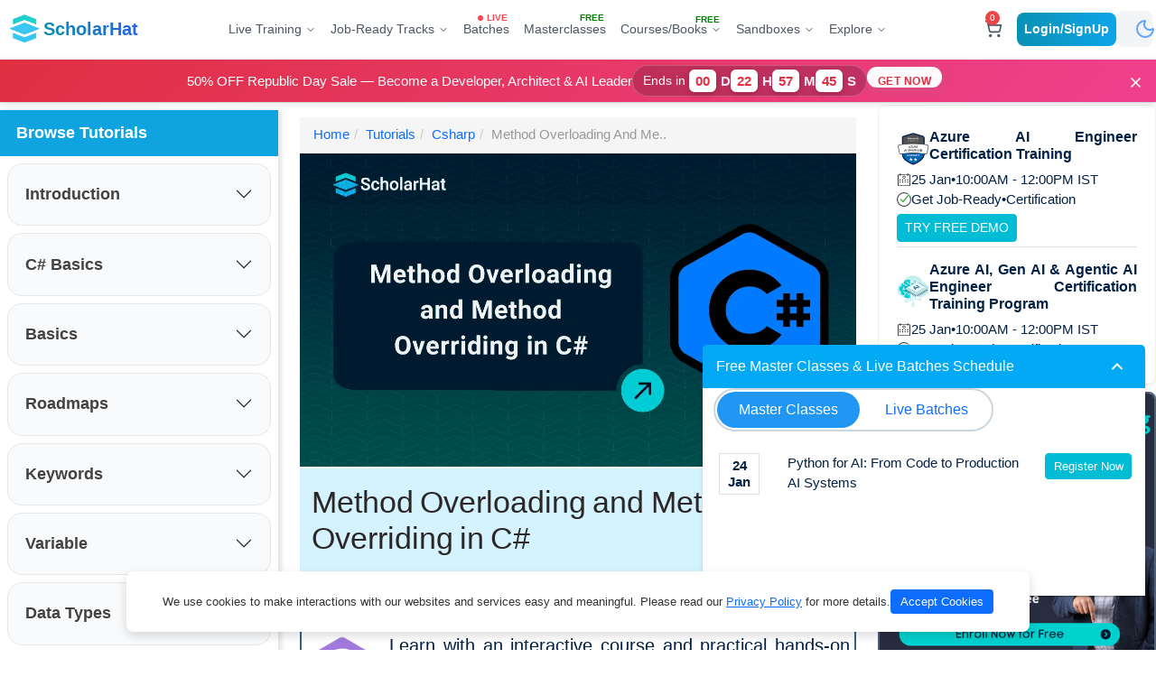

--- FILE ---
content_type: text/html; charset=utf-8
request_url: https://www.scholarhat.com/tutorial/csharp/method-overloading-and-method-overriding-in-csharp
body_size: 45790
content:
<!DOCTYPE html><html lang=en><head><meta http-equiv=Content-Type content=text/html><meta charset=utf-8><meta http-equiv=X-UA-Compatible content="IE=edge"><meta name=viewport content="width=device-width, initial-scale=1.0"><meta name=robots content="index, follow"><meta name=robots content=max-image-preview:large><meta name=robots content=max-video-preview:10><link href=/favicon.ico rel="shortcut icon" type=image/x-icon><meta property=og:type content=article><meta property=og:title content="Method Overloading and Method Overriding in C#"><meta property=og:description content="Method overloading allows defining multiple methods with the same name but different parameters. Method overriding enables a subclass to provide a specific implementation for a method in the base class"><meta property=og:image content=https://dotnettrickscloud.blob.core.windows.net/article/5520250714193202.webp><meta property=og:url content=https://www.scholarhat.com/tutorial/csharp/method-overloading-and-method-overriding-in-csharp><meta name=twitter:card content=summary_large_image><meta name=twitter:title content="Method Overloading and Method Overriding in C#"><meta name=twitter:description content="Method overloading allows defining multiple methods with the same name but different parameters. Method overriding enables a subclass to provide a specific implementation for a method in the base class"><meta name=twitter:image content=https://dotnettrickscloud.blob.core.windows.net/article/5520250714193202.webp><link rel=canonical href=https://www.scholarhat.com/tutorial/csharp/method-overloading-and-method-overriding-in-csharp><title>Method Overloading and Method Overriding in C#</title><meta name=description content="Method overloading allows defining multiple methods with the same name but different parameters. Method overriding enables a subclass to provide a specific implementation for a method in the base class"><link href=https://cdn.jsdelivr.net/npm/bootstrap@5.3.2/dist/css/bootstrap.min.css rel=stylesheet><script src=https://cdnjs.cloudflare.com/ajax/libs/jquery/3.6.0/jquery.min.js></script><script>!function(f,b,e,v,n,t,s){if(f.fbq)return;n=f.fbq=function(){n.callMethod?n.callMethod.apply(n,arguments):n.queue.push(arguments)};if(!f._fbq)f._fbq=n;n.push=n;n.loaded=!0;n.version='2.0';n.queue=[];t=b.createElement(e);t.async=!0;t.src=v;s=b.getElementsByTagName(e)[0];s.parentNode.insertBefore(t,s)}(window,document,'script','https://connect.facebook.net/en_US/fbevents.js');fbq('init','393203635973966');fbq('track','PageView');</script><script>_linkedin_partner_id="7258065";window._linkedin_data_partner_ids=window._linkedin_data_partner_ids||[];window._linkedin_data_partner_ids.push(_linkedin_partner_id);</script><script>(function(l){if(!l){window.lintrk=function(a,b){window.lintrk.q.push([a,b])};window.lintrk.q=[]}
var s=document.getElementsByTagName("script")[0];var b=document.createElement("script");b.type="text/javascript";b.async=true;b.src="https://snap.licdn.com/li.lms-analytics/insight.min.js";s.parentNode.insertBefore(b,s);})(window.lintrk);</script><script async src="https://www.googletagmanager.com/gtag/js?id=G-3HNGMZ2WEY"></script><script>window.dataLayer=window.dataLayer||[];function gtag(){dataLayer.push(arguments);}
gtag('js',new Date());gtag('config','G-3HNGMZ2WEY');</script><script>(function(w,d,s,l,i){w[l]=w[l]||[];w[l].push({'gtm.start':new Date().getTime(),event:'gtm.js'});var f=d.getElementsByTagName(s)[0],j=d.createElement(s),dl=l!='dataLayer'?'&l='+l:'';j.async=true;j.src='https://www.googletagmanager.com/gtm.js?id='+i+dl;f.parentNode.insertBefore(j,f);})(window,document,'script','dataLayer','GTM-5S9QMVK');</script><script>function trackFbEvent(event,currency,price){fbq('track',event,{currency:currency,value:price});}
function trackFbLeadEvent(currency,price){fbq('track','Lead',{currency:currency,value:price});}
function trackFbCartEvent(currency,price){fbq('track','AddToCart',{currency:currency,value:price});}
function trackFbDefaultEvent(event){fbq('track',event);}
function trackFbCustomEvent(event){fbq('trackCustom',event);}
function trackFbCustomEventWithUser(eventName,name,email,contact,city){fbq("trackCustom",eventName,{fn:name?.split(" ")[0]||"",em:email,ph:contact,ct:city});}
var pagePath=window.location.href||'';function trackGtmLeadEvent(name,email,mobile){dataLayer.push({'event':'lead','enhanced_conversion_data':{"email":email,"phone_number":mobile,"first_name":name,"last_name":name,}});}
function trackGtmEvent(event,courseName){if(courseName!=undefined)
dataLayer.push({'event':event,'name':courseName,'pagePath':pagePath});else
dataLayer.push({'event':event,'pagePath':pagePath});}
function trackGtmCartEvent(courseName,currency,price){dataLayer.push({'event':'AddToCart','name':courseName,'currency':currency,'price':price,'pagePath':pagePath});}
function trackGtmPriceEvent(event,currency,price){dataLayer.push({'event':event,'currency':currency,'price':price,'pagePath':pagePath});}</script><script>(()=>{'use strict'
const getStoredTheme=()=>localStorage.getItem('theme');const setStoredTheme=theme=>localStorage.setItem('theme',theme);const getPreferredTheme=()=>{const storedTheme=getStoredTheme();if(storedTheme){return storedTheme;}
return'light';}
const setTheme=theme=>{if(theme==='auto'){document.documentElement.setAttribute('data-bs-theme',(window.matchMedia('(prefers-color-scheme: dark)').matches?'dark':'light'));}else{document.documentElement.setAttribute('data-bs-theme',theme);}}
setTheme(getPreferredTheme())
const showActiveTheme=(theme,focus=false)=>{const themeSwitcher=document.querySelector('#bd-theme');if(!themeSwitcher){return;}
const themeSwitcherText=document.querySelector('#bd-theme-text');const activeThemeIcon=document.querySelector('.theme-icon-active use');const btnToActive=document.querySelector(`[data-bs-theme-value="${theme}"]`);const svgOfActiveBtn=btnToActive.querySelector('svg use').getAttribute('href');document.querySelectorAll('[data-bs-theme-value]').forEach(element=>{element.classList.remove('active');element.setAttribute('aria-pressed','false');})
btnToActive.classList.add('active');btnToActive.setAttribute('aria-pressed','true');activeThemeIcon.setAttribute('href',svgOfActiveBtn);const themeSwitcherLabel=`${themeSwitcherText.textContent} (${btnToActive.dataset.bsThemeValue})`;themeSwitcher.setAttribute('aria-label',themeSwitcherLabel);if(focus){themeSwitcher.focus();}}
window.matchMedia('(prefers-color-scheme: dark)').addEventListener('change',()=>{const storedTheme=getStoredTheme();if(storedTheme!=='light'&&storedTheme!=='dark'){setTheme(getPreferredTheme());}})
window.addEventListener('DOMContentLoaded',()=>{showActiveTheme(getPreferredTheme());document.querySelectorAll('[data-bs-theme-value]').forEach(toggle=>{toggle.addEventListener('click',()=>{const theme=toggle.getAttribute('data-bs-theme-value');setStoredTheme(theme);setTheme(theme);showActiveTheme(theme,true);})})})})()</script><style>@media (max-width:990px){#footer{position:unset !important}}.wsmenu{max-width:100% !important;padding:0 10px !important}.d-flex{display:inline-table !important}</style><link href="/css/bundle/tutorial-bundle.min.css?v=m2R6RIDCp0IQunmXPSB0UFM5R-AIGajlDEDBTHxIjiM" rel=stylesheet><script src="/js/highlight-bundle.js?v=v4XLTUKcmHoXWSVga5Z3kH6sFu7IZBS7824OU1W-y5w"></script><script>hljs.highlightAll();</script><body><script>function toggleTheme(){let currentTheme=document.documentElement.getAttribute('data-theme')||'light';let newTheme=currentTheme==='light'?'dark':'light';document.documentElement.setAttribute('data-theme',newTheme);document.documentElement.setAttribute('data-bs-theme',newTheme);localStorage.setItem('theme',newTheme);updateIconsAndLogo(newTheme);updateMoreMenuThemeIcons(newTheme);}
function updateIconsAndLogo(theme){const sunIcon=document.getElementById('theme-icon-sun');const moonIcon=document.getElementById('theme-icon-moon');if(theme==='dark'){moonIcon.style.opacity='0';moonIcon.style.transform='rotate(90deg) scale(0)';sunIcon.style.opacity='1';sunIcon.style.transform='rotate(0deg) scale(1)';}else{sunIcon.style.opacity='0';sunIcon.style.transform='rotate(-90deg) scale(0)';moonIcon.style.opacity='1';moonIcon.style.transform='rotate(0deg) scale(1)';}}
function updateMoreMenuThemeIcons(theme){const sunIcon=document.getElementById('theme-icon-sun-more');const moonIcon=document.getElementById('theme-icon-moon-more');if(sunIcon&&moonIcon){if(theme==='dark'){sunIcon.style.opacity='1';sunIcon.style.transform='rotate(0deg) scale(1)';moonIcon.style.opacity='0';moonIcon.style.transform='rotate(90deg) scale(0)';}else{sunIcon.style.opacity='0';sunIcon.style.transform='rotate(-90deg) scale(0)';moonIcon.style.opacity='1';moonIcon.style.transform='rotate(0deg) scale(1)';}}}
$(document).ready(function(){const savedTheme=localStorage.getItem('theme')||'light';document.documentElement.setAttribute('data-theme',savedTheme);document.documentElement.setAttribute('data-bs-theme',savedTheme);updateIconsAndLogo(savedTheme);updateMoreMenuThemeIcons(savedTheme);var noticount=0;if(''){$.ajax({type:"GET",contentType:"application/json; charset=utf-8",url:'/ShoppingCart/GetCartDetails',dataType:"json",success:function(data){$('.cart_Counter').text(data);},error:function(result){},});}
$('.cart_Counter').css({opacity:0}).text(noticount).css({top:'-10px'}).animate({top:'-2px',opacity:1},500);if($("#sticky_browse").length){$("#sticky_browse").hide();$("#defaulthead").hide();$("#headforcourse").css('display','inline-block');}
else{$("#defaulthead").show();$("#sticky_browse").show();$("#headforcourse").css('display','none');}});</script><svg style=display:none><symbol id=sun-fill viewBox="0 0 16 16"><path d="M8 12a4 4 0 1 0 0-8 4 4 0 0 0 0 8zM8 0a.5.5 0 0 1 .5.5v2a.5.5 0 0 1-1 0v-2A.5.5 0 0 1 8 0zm0 13a.5.5 0 0 1 .5.5v2a.5.5 0 0 1-1 0v-2A.5.5 0 0 1 8 13zm8-5a.5.5 0 0 1-.5.5h-2a.5.5 0 0 1 0-1h2a.5.5 0 0 1 .5.5zM3 8a.5.5 0 0 1-.5.5h-2a.5.5 0 0 1 0-1h2A.5.5 0 0 1 3 8zm10.657-5.657a.5.5 0 0 1 0 .707l-1.414 1.415a.5.5 0 1 1-.707-.708l1.414-1.414a.5.5 0 0 1 .707 0zm-9.193 9.193a.5.5 0 0 1 0 .707L3.05 13.657a.5.5 0 0 1-.707-.707l1.414-1.414a.5.5 0 0 1 .707 0zm9.193 2.121a.5.5 0 0 1-.707 0l-1.414-1.414a.5.5 0 0 1 .707-.707l1.414 1.414a.5.5 0 0 1 0 .707zM4.464 4.465a.5.5 0 0 1-.707 0L2.343 3.05a.5.5 0 1 1 .707-.707l1.414 1.414a.5.5 0 0 1 0 .708z" fill=currentColor /></symbol><symbol id=moon-half viewBox="0 -960 960 960" fill=currentColor><path d="M480-120q-150 0-255-105T120-480q0-150 105-255t255-105q14 0 27.5 1t26.5 3q-41 29-65.5 75.5T444-660q0 90 63 153t153 63q55 0 101-24.5t75-65.5q2 13 3 26.5t1 27.5q0 150-105 255T480-120Zm0-80q88 0 158-48.5T740-375q-20 5-40 8t-40 3q-123 0-209.5-86.5T364-660q0-20 3-40t8-40q-78 32-126.5 102T200-480q0 116 82 198t198 82Zm-10-270Z" fill=currentColor /></symbol></svg><link rel=stylesheet href="/styles/header-style.css?v=YNzeH6ombpjjPEA9Hd4qrOinjBWrkrOW_zqgpwD3YkQ"><div class=mobile-menu-overlay id=mobile-menu-overlay></div><header class=header-wrapper><div class=header><div class="dis-flex justify-content-between align-items-center w-100" style=height:64px><div class="dis-flex align-items-center gap-1"><a href="/" class="dis-flex align-items-center gap-1"> <img src=/dist/user/assets/logo-CEy3TSwt.png class=logo-img alt=Logo><div><div class=logo-text>ScholarHat</div></div></a></div><nav class=desktop-navigation-wrapper><script>var main_menu=JSON.parse('{".NET Platform":[{"Id":875,"Name":".NET AI & ML Engineer Certification Training","TagLine":"Build Intelligent AI/ML-Driven Solutions with ML.NET","CourseCount":0,"Url":"/training/net-ai-ml-certification-training","MobileBanner":"https://dotnettrickscloud.blob.core.windows.net/uploads/CourseImages/aimlcertificationtrainingfornetdevelopers-mobile.png","FooterDetails":null,"SmallBanner":"https://dotnettrickscloud.blob.core.windows.net","Paths":null},{"Id":417,"Name":".NET Certification Training","TagLine":"Master C# & SQL Server from basic to advanced","CourseCount":0,"Url":"/training/net-certification-training","MobileBanner":"https://dotnettrickscloud.blob.core.windows.net/uploads/CourseImages/netcertificationtraining-mobile.png","FooterDetails":"<p><br></p>","SmallBanner":"https://dotnettrickscloud.blob.core.windows.net/uploads/CourseImages/netcertificationtraining-small.png","Paths":null},{"Id":468,"Name":".NET Microservices Certification Training","TagLine":"Build scalable microservices using .NET & Docker/K8s","CourseCount":0,"Url":"/training/net-microservices-certification-training","MobileBanner":"https://dotnettrickscloud.blob.core.windows.net/uploads/CourseImages/netmicroservicescertificationtraining-mobile.png","FooterDetails":"<p><br></p>","SmallBanner":"https://dotnettrickscloud.blob.core.windows.net","Paths":null},{"Id":284,"Name":".NET Software Architecture and Design Training","TagLine":"Design clean, maintainable, enterprise-grade architectures","CourseCount":0,"Url":"/training/software-architecture-design-training","MobileBanner":"https://dotnettrickscloud.blob.core.windows.net/uploads/CourseImages/netsoftwarearchitectureanddesigntraining-mobile.png","FooterDetails":null,"SmallBanner":"https://dotnettrickscloud.blob.core.windows.net","Paths":null},{"Id":418,"Name":"ASP.NET Core Certification Training","TagLine":"Build fast web apps using ASP.NET Core, EF & Web API","CourseCount":0,"Url":"/training/aspnet-core-certification-training","MobileBanner":"https://dotnettrickscloud.blob.core.windows.net/uploads/CourseImages/aspnetcorecertificationtraining-mobile.png","FooterDetails":"<p><br></p>","SmallBanner":"https://dotnettrickscloud.blob.core.windows.net/uploads/CourseImages/aspnetcorecertificationtraining-small.png","Paths":null},{"Id":306,"Name":"Blazor Certification Training","TagLine":"Build interactive web apps using C# & Razor","CourseCount":0,"Url":"/training/blazor-certification-training","MobileBanner":"https://dotnettrickscloud.blob.core.windows.net/uploads/CourseImages/blazorserver-mobile.png","FooterDetails":null,"SmallBanner":"https://dotnettrickscloud.blob.core.windows.net","Paths":null}],"AI/ML & Gen AI":[{"Id":875,"Name":".NET AI & ML Engineer Certification Training","TagLine":"Build Intelligent AI/ML-Driven Solutions with ML.NET","CourseCount":0,"Url":"/training/net-ai-ml-certification-training","MobileBanner":"https://dotnettrickscloud.blob.core.windows.net/uploads/CourseImages/aimlcertificationtrainingfornetdevelopers-mobile.png","FooterDetails":null,"SmallBanner":"https://dotnettrickscloud.blob.core.windows.net","Paths":null},{"Id":1196,"Name":"Agentic AI Engineer Certification Training","TagLine":"Master GenAI, LLMs & Agentic AI Apps with Azure and AWS","CourseCount":0,"Url":"/training/agentic-ai-engineer-certification-training","MobileBanner":"https://dotnettrickscloud.blob.core.windows.net/uploads/CourseImages/agenticaiengineercertificationtraining-mobile.png","FooterDetails":null,"SmallBanner":"https://dotnettrickscloud.blob.core.windows.net","Paths":null},{"Id":1130,"Name":"AWS AI & Gen AI Engineer Certification Training","TagLine":"Build Intelligent Applications with AWS AI Services","CourseCount":0,"Url":"/training/aws-ai-engineer-certification-training","MobileBanner":"https://dotnettrickscloud.blob.core.windows.net/uploads/CourseImages/awsaiengineercertificationtraining-mobile.png","FooterDetails":"<div><br></div>","SmallBanner":"https://dotnettrickscloud.blob.core.windows.net/uploads/CourseImages/angularrouting-small.png","Paths":null},{"Id":217,"Name":"Azure AI & Gen AI Engineer Certification Training","TagLine":"Build Intelligent Applications with Azure AI Services","CourseCount":0,"Url":"/training/azure-ai-engineer-certification-training","MobileBanner":"https://dotnettrickscloud.blob.core.windows.net/uploads/CourseImages/azureaiengineercertificationtraining-mobile.png","FooterDetails":"<div><br></div>","SmallBanner":"https://dotnettrickscloud.blob.core.windows.net/uploads/CourseImages/angularrouting-small.png","Paths":null},{"Id":512,"Name":"Python For Data Science and AI/ML Certification Training","TagLine":"Build Data-Driven and AI-Powered Solutions Using Python","CourseCount":0,"Url":"/training/python-data-science-ai-certification-training","MobileBanner":"https://dotnettrickscloud.blob.core.windows.net/uploads/CourseImages/pythoncertificationtraining-mobile.png","FooterDetails":null,"SmallBanner":"https://dotnettrickscloud.blob.core.windows.net","Paths":null}],"Career & Leadership":[{"Id":18,"Name":"English for Software Professionals","TagLine":"Communicate confidently in global tech roles","CourseCount":0,"Url":"/training/english-for-software-professionals","MobileBanner":"https://dotnettrickscloud.blob.core.windows.net/uploads/CourseImages/codecommunicateenglishforsoftwareprofessionals-mobile.png","FooterDetails":null,"SmallBanner":"https://dotnettrickscloud.blob.core.windows.net/uploads/CourseImages/spokenenglishwithpersonalitydevelopment-small.PNG","Paths":null},{"Id":374,"Name":"The Top 1% Tech Leader Program","TagLine":"Lead teams with confidence & scale your tech impact","CourseCount":0,"Url":"/training/tech-leadership-training-program","MobileBanner":"https://dotnettrickscloud.blob.core.windows.net/uploads/CourseImages/thetop1techleaderprogram-mobile.png","FooterDetails":null,"SmallBanner":"https://dotnettrickscloud.blob.core.windows.net/uploads/CourseImages/reactinterviewquestionsanswers-small.png","Paths":null}],"Cloud & DevOps":[{"Id":308,"Name":"AWS Developer Certification Training","TagLine":"Develop, deploy, and scale apps on AWS Cloud","CourseCount":0,"Url":"/training/aws-developer-associate-certification-training","MobileBanner":"https://dotnettrickscloud.blob.core.windows.net/uploads/CourseImages/awsdevelopercertificationtraining-mobile.png","FooterDetails":null,"SmallBanner":"https://dotnettrickscloud.blob.core.windows.net","Paths":null},{"Id":453,"Name":"AWS Solutions Architect Certification Training","TagLine":"Design secure, scalable AWS cloud architectures","CourseCount":0,"Url":"/training/aws-solution-architect-certification-training","MobileBanner":"https://dotnettrickscloud.blob.core.windows.net/uploads/CourseImages/awssolutionsarchitectcertificationtrainingprogram-mobile.png","FooterDetails":null,"SmallBanner":"https://dotnettrickscloud.blob.core.windows.net/uploads/CourseImages/awssolutionsarchitectcertificationtrainingprogram-small.png","Paths":null},{"Id":455,"Name":"Azure Developer Certification Training ","TagLine":"Build modern cloud-based .NET Apps using Azure Cloud","CourseCount":0,"Url":"/training/microsoft-azure-developer-associate-certification-training","MobileBanner":"https://dotnettrickscloud.blob.core.windows.net/uploads/CourseImages/azuredevelopercertificationtraining-mobile.png","FooterDetails":"<p><br></p>","SmallBanner":"https://dotnettrickscloud.blob.core.windows.net/uploads/CourseImages/azuredevelopercertificationtrainingprogram-small.png","Paths":null},{"Id":467,"Name":"Azure DevOps Certification Training","TagLine":"Master DevOps, Jenkins & automate deployment with CI/CD","CourseCount":0,"Url":"/training/azure-devops-certification-training","MobileBanner":"https://dotnettrickscloud.blob.core.windows.net/uploads/CourseImages/devopscertificationtrainingprogram-mobile.png","FooterDetails":"<p><br></p>","SmallBanner":"https://dotnettrickscloud.blob.core.windows.net","Paths":null},{"Id":27,"Name":"Azure Solution Architect Certification Training","TagLine":"Design secure, scalable Azure architectures","CourseCount":0,"Url":"/training/microsoft-azure-solution-architect-certification","MobileBanner":"https://dotnettrickscloud.blob.core.windows.net/uploads/CourseImages/microsoftcertifiedazuresolutionarchitectexpert-mobile.png","FooterDetails":"<p><br></p>","SmallBanner":"https://dotnettrickscloud.blob.core.windows.net/uploads/CourseImages/microsoftazureinfrastructuresolutions-small.PNG","Paths":null}],"Java Platform":[{"Id":483,"Name":"Data Structures and Algorithms Training","TagLine":"Strengthen problem-solving and coding logic","CourseCount":0,"Url":"/training/data-structures-algorithms-certification-training","MobileBanner":"https://dotnettrickscloud.blob.core.windows.net/uploads/CourseImages/datastructuresandalgorithmstraining-mobile.png","FooterDetails":null,"SmallBanner":"https://dotnettrickscloud.blob.core.windows.net","Paths":null},{"Id":1068,"Name":"Java Microservices Certification Training","TagLine":"Build scalable microservices with Spring Boot & Docker/K8s","CourseCount":0,"Url":"/training/java-microservices-certification-training","MobileBanner":"https://dotnettrickscloud.blob.core.windows.net/uploads/CourseImages/javamicroservicescertificationtraining-mobile.png","FooterDetails":"<p><br></p>","SmallBanner":"https://dotnettrickscloud.blob.core.windows.net","Paths":null},{"Id":1069,"Name":"Java Software Architecture and Design Training","TagLine":"Design clean, maintainable, enterprise-grade architectures","CourseCount":0,"Url":"/training/java-software-architecture-design-training","MobileBanner":"https://dotnettrickscloud.blob.core.windows.net/uploads/CourseImages/javasoftwarearchitectureanddesigntraining-mobile.png","FooterDetails":null,"SmallBanner":"https://dotnettrickscloud.blob.core.windows.net","Paths":null}],"JS & Front-end":[{"Id":450,"Name":"Angular Certification Training","TagLine":"Build dynamic, modern SPAs with Angular","CourseCount":0,"Url":"/training/angular-certification-training","MobileBanner":"https://dotnettrickscloud.blob.core.windows.net/uploads/CourseImages/angularcertificationtraining-mobile.png","FooterDetails":"<p><br></p>","SmallBanner":"https://dotnettrickscloud.blob.core.windows.net/uploads/CourseImages/angularcertificationtraining-small.png","Paths":null},{"Id":451,"Name":"React Certification Training","TagLine":"Create fast, component-driven web apps","CourseCount":0,"Url":"/training/reactjs-certification-training","MobileBanner":"https://dotnettrickscloud.blob.core.windows.net/uploads/CourseImages/reactcertificationtrainingprogram-mobile.png","FooterDetails":null,"SmallBanner":"https://dotnettrickscloud.blob.core.windows.net/uploads/CourseImages/reactcertificationtrainingprogram-small.png","Paths":null}]}');var json_main_menu={".NET":[{"Id":87,"Name":".NET Architect with AI Certification Training","TagLine":"Master AI, System Design, Microservices & Docker/K8s","CourseCount":0,"Url":"/job-oriented/net-architect-certification-training","MobileBanner":"https://dotnettrickscloud.blob.core.windows.net/uploads/CourseImages/netsolutionarchitectcertificationtraining-mobile.png","FooterDetails":"<ul class=\"job-description\"><li>ML.NET, Design Patterns &amp; Practices</li><li>Microservices, Docker/K8s &amp; CI/CD</li><li>50+ Hands-on Labs, Interview Q&amp;A</li><li>Build 4 Real-world Projects</li></ul>","SmallBanner":"https://dotnettrickscloud.blob.core.windows.net/uploads/CourseImages/netarchitectwithaicertificationtraining-small.jpg","Paths":null},{"Id":444,"Name":"AI-Driven Azure & Full-Stack .NET Tech Lead Certification Program","TagLine":"Master ASP.NET Core, Angular/React, AI/ML with Azure","CourseCount":0,"Url":"/job-oriented/net-tech-lead-certification-training","MobileBanner":"https://dotnettrickscloud.blob.core.windows.net/uploads/CourseImages/aidrivenazurefullstacknettechleadcertificationprogram-mobile.png","FooterDetails":"<ul class=\"job-description\"><li>ML.NET, ASP.NET Core, Web API</li><li>Angular or React, Azure Developer</li><li>70+ Hands-on Labs, Interview Q&amp;A</li><li>Build 3 Real-world Projects</li></ul>","SmallBanner":"https://dotnettrickscloud.blob.core.windows.net/uploads/CourseImages/aidrivenazurefullstacknettechleadcertificationprogram-small.jpg","Paths":null},{"Id":558,"Name":"AI-First .NET & Azure Solution Architect Certification Program","TagLine":"Master Azure, System Design, Microservices with AI/ML","CourseCount":0,"Url":"/job-oriented/net-azure-solution-architect-certification-training","MobileBanner":"https://dotnettrickscloud.blob.core.windows.net/uploads/CourseImages/microsoftazurecloudarchitect-mobile.png","FooterDetails":"<ul class=\"job-description\"><li>ML.NET, Design Patterns &amp; Practices</li><li>Microservices, Docker/K8s &amp; Azure Solution</li><li>50+ Hands-on Labs, Interview Q&amp;A</li><li>Build 2 Real-world Projects</li></ul>","SmallBanner":"https://dotnettrickscloud.blob.core.windows.net/uploads/CourseImages/aifirstnetazuresolutionarchitectcertificationprogram-small.jpg","Paths":null},{"Id":166,"Name":"Full-Stack .NET Developer with AI Certification Training","TagLine":"Master AI, ASP.NET Core with Angular or React","CourseCount":0,"Url":"/job-oriented/full-stack-net-developer-certification-training","MobileBanner":"https://dotnettrickscloud.blob.core.windows.net/uploads/CourseImages/fullstacknetdevelopercertificationtrainingcourse-mobile.png","FooterDetails":"<ul class=\"job-description\"><li>ASP.NET Core, EF Core, Web API</li><li>AI, Angular or React Frontend</li><li>50+ Hands-on Labs, Interview Q&amp;A</li><li>Build 4 Real-world Projects</li></ul>","SmallBanner":"https://dotnettrickscloud.blob.core.windows.net/uploads/CourseImages/fullstacknetdeveloperwithaicertificationtraining-small.jpg","Paths":null}],"AI/ML":[{"Id":419,"Name":"Azure Cloud AI Architect Certification Training Program","TagLine":"Master Azure AI with GenAI, LLMs & Agentic AI","CourseCount":0,"Url":"/job-oriented/azure-cloud-ai-architect-certification-training","MobileBanner":"https://dotnettrickscloud.blob.core.windows.net/uploads/CourseImages/azureaigenaiagenticaiengineercertificationtrainingprogram-mobile.png","FooterDetails":"<ul class=\"job-description\"><li>Python, Python Libs Cognitive Services</li><li>AI Services, AI Foundry, LLMs</li><li>50+ Hands-on Labs, Interview Q&amp;A</li><li>Build 4 Real-world Projects</li></ul>","SmallBanner":"https://dotnettrickscloud.blob.core.windows.net/uploads/CourseImages/azurecloudaiarchitectcertificationtrainingprogram-small.jpg","Paths":null},{"Id":1188,"Name":"Multi-Cloud AI & GenAI Engineer (Azure & AWS)","TagLine":"Build and Deploy Real AI Systems on Azure & AWS","CourseCount":0,"Url":"/job-oriented/multi-cloud-ai-genai-engineer-certification-training","MobileBanner":"https://dotnettrickscloud.blob.core.windows.net/uploads/CourseImages/multicloudaigenaiengineerazureaws-mobile.png","FooterDetails":"<ul class=\"job-description\"><li>Python, Python Libs Cognitive Services</li><li>Azure &amp; AWS AI Services, Gen AI, LLMs</li><li>50+ Hands-on Labs, Interview Q&amp;A</li><li>Build 4 Real-world Projects</li></ul>","SmallBanner":"https://dotnettrickscloud.blob.core.windows.net/uploads/CourseImages/multicloudaigenaiengineerazureaws-small.jpg","Paths":null},{"Id":1197,"Name":"Multi-Cloud AI Architect (Azure & AWS)","TagLine":"Architecting Scalable AI Systems with Azure & AWS","CourseCount":0,"Url":"/job-oriented/multi-cloud-ai-architect-certification-training","MobileBanner":"https://dotnettrickscloud.blob.core.windows.net/uploads/CourseImages/multicloudaiarchitectazureaws-mobile.png","FooterDetails":"<ul class=\"job-description\"><li>Agentic AI, Python &amp; Python Libs</li><li>Azure &amp; Azure AI Services, Gen AI &amp; LLMs</li><li>50+ Hands-on Labs, Interview Q&amp;A</li><li>Build 4 Real-world Projects</li></ul>","SmallBanner":"https://dotnettrickscloud.blob.core.windows.net/uploads/CourseImages/multicloudaiarchitectazureaws-small.jpg","Paths":null}],"Java":[{"Id":355,"Name":"AWS & Full-Stack Java Tech Lead Program","TagLine":"Master AWS Cloud with Spring Boot & Angular or React","CourseCount":0,"Url":"/job-oriented/full-stack-java-developer-certification-training","MobileBanner":"https://dotnettrickscloud.blob.core.windows.net/uploads/CourseImages/fullstackjavadevelopercertificationtrainingcourse-mobile.png","FooterDetails":"<ul class=\"job-description\"><li>Spring Boot, AWS Developer</li><li>Angular or React</li><li>50+ Hands-on Labs, Interview Q&amp;A</li><li>Build 2 Real-world Projects</li></ul>","SmallBanner":"https://dotnettrickscloud.blob.core.windows.net/uploads/CourseImages/awsfullstackjavatechleadprogram-small.jpg","Paths":null},{"Id":579,"Name":"Java Microservices with AWS Certification Training","TagLine":"Master AWS Cloud, Microservices & Docker/K8s","CourseCount":0,"Url":"/job-oriented/java-microservices-aws-developer-certification-training","MobileBanner":"https://dotnettrickscloud.blob.core.windows.net/uploads/CourseImages/javamicroserviceswithawscertificationtraining-mobile.png","FooterDetails":"<ul class=\"job-description\"><li>Spring Boot, AWS Developer</li><li>Microservices and CI/CD</li><li>60+ Hands-on Labs, Interview Q&amp;A</li><li>Build 2 Real-world Projects</li></ul>","SmallBanner":"https://dotnettrickscloud.blob.core.windows.net/uploads/CourseImages/javamicroserviceswithawscertificationtraining-small.jpg","Paths":null}]};</script><script src=https://ajax.googleapis.com/ajax/libs/jquery/3.7.1/jquery.min.js></script><div class="d-none d-lg-flex justify-content-center gap-xl-2"><div class=live-training-dropdown style=margin-top:6px><a class=tutorial-button> <span class="font-medium text-sm">Live Training</span> <svg class=live-training-chevron xmlns=http://www.w3.org/2000/svg width=24 height=24 viewBox="0 0 24 24" fill=none stroke=currentColor stroke-width=2 stroke-linecap=round stroke-linejoin=round><polyline points="6 9 12 15 18 9"></polyline></svg> </a><div class=live-training-menu><div class=live-training-flex><div class="live-training-sidebar h-100"><a style=text-decoration:none href=/training> <button type=button class="btn btn-outline-primary w-100 mb-4 fw-medium rounded-pill shadow-sm hover-shadow-lg transition-all duration-300" style=font-size:15px> All Live Trainings </button> </a><h3 class=live-training-categories-title>Training Categories</h3><div class=live-training-categories><button class="live-training-category-btn category-list" data-category=".NET Platform"> <span class=live-training-category-text>.NET Platform</span> </button> <button class="live-training-category-btn category-list" data-category="AI/ML &amp; Gen AI"> <span class=live-training-category-text>AI/ML &amp; Gen AI</span> </button> <button class="live-training-category-btn category-list" data-category="Career &amp; Leadership"> <span class=live-training-category-text>Career &amp; Leadership</span> </button> <button class="live-training-category-btn category-list" data-category="Cloud &amp; DevOps"> <span class=live-training-category-text>Cloud &amp; DevOps</span> </button> <button class="live-training-category-btn category-list" data-category="Java Platform"> <span class=live-training-category-text>Java Platform</span> </button> <button class="live-training-category-btn category-list" data-category="JS &amp; Front-end"> <span class=live-training-category-text>JS &amp; Front-end</span> </button></div></div><div class="live-training-main category-course-container"><div class=live-training-header><h3 class="live-training-title category-title">Category Name</h3><p class=live-training-subtitle>Live sessions with industry experts</div><div class="live-training-courses category-course-list"><a href=/training/net-ai-ml-certification-training class=live-training-course><div class="dis-flex align-items-center gap-2 w-full"><div class=live-training-icon><img src=https://dotnettrickscloud.blob.core.windows.net/uploads/CourseImages/aimlcertificationtrainingfornetdevelopers-mobile.png alt=".NET AI &amp; ML Engineer Certification Training"></div><div class=live-training-course-content><h5 class=live-training-course-title>.NET AI &amp; ML Engineer Certification Training</h5><p class=live-training-course-desc>Build Intelligent AI/ML-Driven Solutions with ML.NET</div></div></a> <a href=/training/net-certification-training class=live-training-course><div class="dis-flex align-items-center gap-2 w-full"><div class=live-training-icon><img src=https://dotnettrickscloud.blob.core.windows.net/uploads/CourseImages/netcertificationtraining-mobile.png alt=".NET Certification Training"></div><div class=live-training-course-content><h5 class=live-training-course-title>.NET Certification Training</h5><p class=live-training-course-desc>Master C# &amp; SQL Server from basic to advanced</div></div></a> <a href=/training/net-microservices-certification-training class=live-training-course><div class="dis-flex align-items-center gap-2 w-full"><div class=live-training-icon><img src=https://dotnettrickscloud.blob.core.windows.net/uploads/CourseImages/netmicroservicescertificationtraining-mobile.png alt=".NET Microservices Certification Training"></div><div class=live-training-course-content><h5 class=live-training-course-title>.NET Microservices Certification Training</h5><p class=live-training-course-desc>Build scalable microservices using .NET &amp; Docker/K8s</div></div></a> <a href=/training/software-architecture-design-training class=live-training-course><div class="dis-flex align-items-center gap-2 w-full"><div class=live-training-icon><img src=https://dotnettrickscloud.blob.core.windows.net/uploads/CourseImages/netsoftwarearchitectureanddesigntraining-mobile.png alt=".NET Software Architecture and Design Training"></div><div class=live-training-course-content><h5 class=live-training-course-title>.NET Software Architecture and Design Training</h5><p class=live-training-course-desc>Design clean, maintainable, enterprise-grade architectures</div></div></a> <a href=/training/aspnet-core-certification-training class=live-training-course><div class="dis-flex align-items-center gap-2 w-full"><div class=live-training-icon><img src=https://dotnettrickscloud.blob.core.windows.net/uploads/CourseImages/aspnetcorecertificationtraining-mobile.png alt="ASP.NET Core Certification Training"></div><div class=live-training-course-content><h5 class=live-training-course-title>ASP.NET Core Certification Training</h5><p class=live-training-course-desc>Build fast web apps using ASP.NET Core, EF &amp; Web API</div></div></a> <a href=/training/blazor-certification-training class=live-training-course><div class="dis-flex align-items-center gap-2 w-full"><div class=live-training-icon><img src=https://dotnettrickscloud.blob.core.windows.net/uploads/CourseImages/blazorserver-mobile.png alt="Blazor Certification Training"></div><div class=live-training-course-content><h5 class=live-training-course-title>Blazor Certification Training</h5><p class=live-training-course-desc>Build interactive web apps using C# &amp; Razor</div></div></a></div><div class=live-training-cta><div class="dis-flex align-items-center justify-content-between"><div><h4 class=live-training-cta-header>Join Live Sessions</h4><p class=live-training-cta-text>Learn with experts in real-time</div><a href=/training/batches class=live-training-join-btn>Join Now</a></div></div></div></div></div><script>$(document).ready(function(){const $liveTrainingContainer=$('.live-training-dropdown .category-course-container');const $liveTrainingList=$liveTrainingContainer.find('.category-course-list');const categoryTitle=$liveTrainingContainer.find('.category-title');const $categoryList=$('.live-training-dropdown .category-list');if($categoryList.length>0){$categoryList.first().addClass('active-category');const initialCategory=$categoryList.first().data('category');categoryTitle.text(initialCategory);populateCategoryLiveTraining(initialCategory);}
$categoryList.on('mouseenter',function(){$categoryList.removeClass('active-category');$(this).addClass('active-category');const category=$(this).data('category');categoryTitle.text(category);populateCategoryLiveTraining(category);});function populateCategoryLiveTraining(category){let html='';if(main_menu[category]&&Array.isArray(main_menu[category])){main_menu[category].forEach((course)=>{html+=`

                                <a href="${course.Url}" class="live-training-course">

                                    <div class="dis-flex align-items-center gap-2 w-full">



                                        <div class="live-training-icon">

                                            <img src="${course.MobileBanner}" alt="${course.Name}" />

                                        </div>



                                        <div class="live-training-course-content">

                                            <h5 class="live-training-course-title">${course.Name}</h5>

                                            <p class="live-training-course-desc">${course.TagLine ?? ""}</p>

                                        </div>



                                    </div>

                                </a>`;});}
$liveTrainingList.html(html);}});</script></div><div class=job-training-dropdown style=margin-top:6px><a class=tutorial-button> <span class="font-medium text-sm">Job-Ready Tracks</span> <svg class=job-training-chevron xmlns=http://www.w3.org/2000/svg width=24 height=24 viewBox="0 0 24 24" fill=none stroke=currentColor stroke-width=2 stroke-linecap=round stroke-linejoin=round><polyline points="6 9 12 15 18 9"></polyline></svg> </a><div class=job-training-menu><div class=job-training-flex><div class=job-training-sidebar><style>.btn-outline-primary:hover{background:linear-gradient(to right,#06b6d4,#8b5cf6) !important;color:white !important;box-shadow:0 4px 15px rgba(var(--bs-primary-rgb),0.3) !important}</style><a style=text-decoration:none href=/job-oriented> <button type=button class="btn btn-outline-primary w-100 mb-4 fw-medium rounded-pill shadow-sm hover-shadow-lg transition-all duration-300" style=font-size:15px> All Job-Ready Tracks </button> </a><h3 class=job-training-categories-title>Training Categories</h3><div class=job-training-categories><button class="job-training-category-btn job-category-list" data-category=.NET> <span class=job-training-category-text>.NET Platform</span> </button> <button class="job-training-category-btn job-category-list" data-category=AI/ML> <span class=job-training-category-text>AI/ML Platform</span> </button> <button class="job-training-category-btn job-category-list" data-category=Java> <span class=job-training-category-text>Java Platform</span> </button></div></div><div class="job-training-main job-category-course-container"><div class=job-training-header><h3 class="job-training-title job-category-title">.NET</h3><p class=job-training-subtitle>Roles-based Live training programs</div><div class="job-training-courses job-category-course-list"><a href=/job-oriented/net-architect-certification-training class=job-training-course><div class="dis-flex align-items-center gap-2 w-full"><div class=job-training-icon><img src=https://dotnettrickscloud.blob.core.windows.net/uploads/CourseImages/netsolutionarchitectcertificationtraining-mobile.png alt=".NET Architect with AI Certification Training"></div><div class=job-training-course-content><h5 class=job-training-course-title>.NET Architect with AI Certification Training</h5><p class=job-training-course-desc>Master AI, System Design, Microservices &amp; Docker/K8s</div></div></a> <a href=/job-oriented/net-tech-lead-certification-training class=job-training-course><div class="dis-flex align-items-center gap-2 w-full"><div class=job-training-icon><img src=https://dotnettrickscloud.blob.core.windows.net/uploads/CourseImages/aidrivenazurefullstacknettechleadcertificationprogram-mobile.png alt="AI-Driven Azure &amp; Full-Stack .NET Tech Lead Certification Program"></div><div class=job-training-course-content><h5 class=job-training-course-title>AI-Driven Azure &amp; Full-Stack .NET Tech Lead Certification Program</h5><p class=job-training-course-desc>Master ASP.NET Core, Angular/React, AI/ML with Azure</div></div></a> <a href=/job-oriented/net-azure-solution-architect-certification-training class=job-training-course><div class="dis-flex align-items-center gap-2 w-full"><div class=job-training-icon><img src=https://dotnettrickscloud.blob.core.windows.net/uploads/CourseImages/microsoftazurecloudarchitect-mobile.png alt="AI-First .NET &amp; Azure Solution Architect Certification Program"></div><div class=job-training-course-content><h5 class=job-training-course-title>AI-First .NET &amp; Azure Solution Architect Certification Program</h5><p class=job-training-course-desc>Master Azure, System Design, Microservices with AI/ML</div></div></a> <a href=/job-oriented/full-stack-net-developer-certification-training class=job-training-course><div class="dis-flex align-items-center gap-2 w-full"><div class=job-training-icon><img src=https://dotnettrickscloud.blob.core.windows.net/uploads/CourseImages/fullstacknetdevelopercertificationtrainingcourse-mobile.png alt="Full-Stack .NET Developer with AI Certification Training"></div><div class=job-training-course-content><h5 class=job-training-course-title>Full-Stack .NET Developer with AI Certification Training</h5><p class=job-training-course-desc>Master AI, ASP.NET Core with Angular or React</div></div></a></div><div class=job-training-cta><div class="dis-flex align-items-center justify-content-between"><div><h4 class=job-training-cta-header>Start Your Career</h4><p class=job-training-cta-text>Job-ready tracks</div><a href=/training/batches class=job-training-explore-btn>Explore</a></div></div></div></div></div><script>$(document).ready(function(){const $jobTrainingContainer=$('.job-training-dropdown .job-category-course-container');const $jobTrainingList=$jobTrainingContainer.find('.job-category-course-list');const jobCategoryTitle=$jobTrainingContainer.find('.job-category-title');const $jobCategoryList=$('.job-training-dropdown .job-category-list');if($jobCategoryList.length>0){$jobCategoryList.first().addClass('active-category');const initialCategory=$jobCategoryList.first().data('category');jobCategoryTitle.text(initialCategory);populateJobOrientedCourses(initialCategory);}
$jobCategoryList.on('mouseenter',function(){$jobCategoryList.removeClass('active-category');$(this).addClass('active-category');const category=$(this).data('category');jobCategoryTitle.text(category);populateJobOrientedCourses(category);});function populateJobOrientedCourses(category){let html='';if(json_main_menu[category]&&Array.isArray(json_main_menu[category])){json_main_menu[category].forEach((course)=>{html+=`

                                <a href="${course.Url}" class="job-training-course">

                                    <div class="dis-flex align-items-center gap-2 w-full">



                                        <div class="job-training-icon">

                                            <img src="${course.MobileBanner}" alt="${course.Name}" />

                                        </div>



                                        <div class="job-training-course-content">

                                            <h5 class="job-training-course-title">${course.Name}</h5>

                                            <p class="job-training-course-desc">${course.TagLine ?? ""}</p>

                                        </div>



                                    </div>

                                </a>`;});}
$jobTrainingList.html(html);}});</script></div><a href=/training/batches class="tutorial-button position-relative"> <span class=live-dot-badge> <span class=dot></span>LIVE </span> Batches </a> <a href=/master-classes class="tutorial-button position-relative"> <span class=live-dot-badge style="color:green !important"> FREE </span> Masterclasses </a><div class=explore-dropdown><a class="tutorial-button position-relative"> <span class=live-dot-badge style="color:green !important"> FREE </span> Courses/Books <svg class=explore-chevron xmlns=http://www.w3.org/2000/svg width=24 height=24 viewBox="0 0 24 24" fill=none stroke=currentColor stroke-width=2 stroke-linecap=round stroke-linejoin=round><polyline points="6 9 12 15 18 9"></polyline></svg> </a><div class=explore-menu><div class=explore-menu-content><div class=explore-items><a href=/free-course class=explore-item> <svg class=explore-item-icon xmlns=http://www.w3.org/2000/svg width=24 height=24 viewBox="0 0 24 24" fill=none stroke=currentColor stroke-width=2 stroke-linecap=round stroke-linejoin=round class="lucide lucide-video-icon lucide-video"><path d="m16 13 5.223 3.482a.5.5 0 0 0 .777-.416V7.87a.5.5 0 0 0-.752-.432L16 10.5" /><rect x=2 y=6 width=14 height=12 rx=2 /></svg> <span class=explore-item-text>Free Courses</span> </a> <a href=/books class=explore-item> <svg class=explore-item-icon xmlns=http://www.w3.org/2000/svg width=24 height=24 viewBox="0 0 24 24" fill=none stroke=currentColor stroke-width=2 stroke-linecap=round stroke-linejoin=round class="lucide lucide-book-open-text-icon lucide-book-open-text"><path d="M12 7v14" /><path d="M16 12h2" /><path d="M16 8h2" /><path d="M3 18a1 1 0 0 1-1-1V4a1 1 0 0 1 1-1h5a4 4 0 0 1 4 4 4 4 0 0 1 4-4h5a1 1 0 0 1 1 1v13a1 1 0 0 1-1 1h-6a3 3 0 0 0-3 3 3 3 0 0 0-3-3z" /><path d="M6 12h2" /><path d="M6 8h2" /></svg> <span class=explore-item-text>Free Books</span> </a></div></div></div></div><div class=explore-dropdown><a class=tutorial-button> Sandboxes <svg class=explore-chevron xmlns=http://www.w3.org/2000/svg width=24 height=24 viewBox="0 0 24 24" fill=none stroke=currentColor stroke-width=2 stroke-linecap=round stroke-linejoin=round><polyline points="6 9 12 15 18 9"></polyline></svg> </a><div class=explore-menu><div class=explore-menu-content><div class=explore-items><a href=/sandbox class=explore-item> <svg class=explore-item-icon xmlns=http://www.w3.org/2000/svg width=24 height=24 viewBox="0 0 24 24" fill=none stroke=currentColor stroke-width=2 stroke-linecap=round stroke-linejoin=round class="lucide lucide-cloud-check-icon lucide-cloud-check"><path d="m17 15-5.5 5.5L9 18" /><path d="M5 17.743A7 7 0 1 1 15.71 10h1.79a4.5 4.5 0 0 1 1.5 8.742" /></svg> <span class=explore-item-text>Cloud Sandboxes</span> </a> <a href=/problems class=explore-item> <svg class=explore-item-icon xmlns=http://www.w3.org/2000/svg width=24 height=24 viewBox="0 0 24 24" fill=none stroke=currentColor stroke-width=2 stroke-linecap=round stroke-linejoin=round class="lucide lucide-code-icon lucide-code"><path d="m16 18 6-6-6-6" /><path d="m8 6-6 6 6 6" /></svg> <span class=explore-item-text>Practice DSA</span> </a></div></div></div></div><div class=explore-dropdown><a class=tutorial-button> <span>Explore</span> <svg class=explore-chevron xmlns=http://www.w3.org/2000/svg width=24 height=24 viewBox="0 0 24 24" fill=none stroke=currentColor stroke-width=2 stroke-linecap=round stroke-linejoin=round><polyline points="6 9 12 15 18 9"></polyline></svg> </a><div class=explore-menu><div class=explore-menu-content><div class=explore-items><a href=/membership/live class=explore-item> <svg class=explore-item-icon xmlns=http://www.w3.org/2000/svg width=24 height=24 viewBox="0 0 24 24" fill=none stroke=currentColor stroke-width=2 stroke-linecap=round stroke-linejoin=round><path d="M4 19.5v-15A2.5 2.5 0 0 1 6.5 2H20v20H6.5a2.5 2.5 0 0 1 0-5H20"></path></svg> <span class=explore-item-text>Membership</span> </a> <a href=/compiler class=explore-item> <svg class=explore-item-icon xmlns=http://www.w3.org/2000/svg width=24 height=24 viewBox="0 0 24 24" fill=none stroke=currentColor stroke-width=2 stroke-linecap=round stroke-linejoin=round><polyline points="4 17 10 11 4 5"></polyline><line x1=12 y1=19 x2=20 y2=19></line></svg> <span class=explore-item-text>Online Compiler</span> </a> <a href=/skill-tests class=explore-item> <svg class=explore-item-icon xmlns=http://www.w3.org/2000/svg width=24 height=24 viewBox="0 0 24 24" fill=none stroke=currentColor stroke-width=2 stroke-linecap=round stroke-linejoin=round class="lucide lucide-list-checks-icon lucide-list-checks"><path d="M13 5h8" /><path d="M13 12h8" /><path d="M13 19h8" /><path d="m3 17 2 2 4-4" /><path d="m3 7 2 2 4-4" /></svg> <span class=explore-item-text>Skill Tests</span> </a> <a href=/tutorial class=explore-item> <svg class=explore-item-icon xmlns=http://www.w3.org/2000/svg width=24 height=24 viewBox="0 0 24 24" fill=none stroke=currentColor stroke-width=2 stroke-linecap=round stroke-linejoin=round class="lucide lucide-notebook-pen-icon lucide-notebook-pen"><path d="M13.4 2H6a2 2 0 0 0-2 2v16a2 2 0 0 0 2 2h12a2 2 0 0 0 2-2v-7.4" /><path d="M2 6h4" /><path d="M2 10h4" /><path d="M2 14h4" /><path d="M2 18h4" /><path d="M21.378 5.626a1 1 0 1 0-3.004-3.004l-5.01 5.012a2 2 0 0 0-.506.854l-.837 2.87a.5.5 0 0 0 .62.62l2.87-.837a2 2 0 0 0 .854-.506z" /></svg> <span class=explore-item-text>Tutorial</span> </a></div></div></div></div></div></nav><div class="dis-flex align-items-center gap-xl-2"><div class="position-relative me-3 me-lg-2 me-xl-2"><a href=/cart class="cart-button p-2"> <svg xmlns=http://www.w3.org/2000/svg width=20 height=20 viewBox="0 0 24 24" fill=none stroke=currentColor stroke-width=2 stroke-linecap=round stroke-linejoin=round class="lucide lucide-shopping-cart"><circle cx=8 cy=21 r=1 /><circle cx=19 cy=21 r=1 /><path d="M2.05 2.05h2l2.66 12.42a2 2 0 0 0 2 1.58h9.78a2 2 0 0 0 1.95-1.57l1.65-7.43H5.12" /></svg> <span class="ctm-cart-counter cart_Counter">0</span> </a></div><div class="login-wrapper d-none d-lg-flex"><a class="login-button d-none d-lg-flex" href=/login>Login/SignUp</a> <button id=theme-toggle-desktop onclick=toggleTheme() class="theme-toggle-button d-none d-lg-block border-0 me-1" title="Switch to Dark Mode"><div class=theme-icon-wrapper><svg id=theme-icon-sun xmlns=http://www.w3.org/2000/svg width=24 height=24 viewBox="0 0 24 24" fill=none stroke=currentColor stroke-width=2 stroke-linecap=round stroke-linejoin=round class="absolute inset-0 w-6 h-6 text-yellow-500 transition-all duration-300"><circle cx=12 cy=12 r=4 /><path d="M12 2v2" /><path d="M12 20v2" /><path d="m4.93 4.93 1.41 1.41" /><path d="m17.66 17.66 1.41 1.41" /><path d="M2 12h2" /><path d="M20 12h2" /><path d="m6.34 17.66-1.41 1.41" /><path d="m19.07 4.93-1.41 1.41" /></svg> <svg id=theme-icon-moon xmlns=http://www.w3.org/2000/svg width=24 height=24 viewBox="0 0 24 24" fill=none stroke=currentColor stroke-width=2 stroke-linecap=round stroke-linejoin=round class="absolute inset-0 w-6 h-6 text-blue-400 transition-all duration-300 opacity-100 rotate-0 scale-100"><path d="M20.985 12.486a9 9 0 1 1-9.473-9.472c.405-.022.617.46.402.803a6 6 0 0 0 8.268 8.268c.344-.215.825-.004.803.401" /></svg></div></button></div></div></div></div><style>.news{margin-top:2px;width:100%;background:linear-gradient(135deg,#de3041 0,#f0408e 100%);text-align:center;padding:6px 40px 6px 10px;position:relative;box-shadow:0 2px 8px rgba(0,0,0,0.12);backdrop-filter:blur(10px);animation:slideDown 0.5s ease-out;line-height:1.4;font-family:'Segoe UI',Tahoma,Geneva,Verdana,sans-serif;overflow:hidden;z-index:999}@keyframes slideDown{from{transform:translateY(-100%);opacity:0}to{transform:translateY(0);opacity:1}}.news-content{display:flex;align-items:center;justify-content:center;flex-wrap:wrap;gap:10px 16px;margin:0;font-size:15px}.news-text{color:#fff;font-weight:500;text-decoration:none;display:inline-flex;align-items:center;gap:10px;transition:all 0.3s ease;white-space:nowrap}.news-text:hover{transform:translateY(-1px)}.newsicon{position:absolute;right:10px;top:50%;transform:translateY(-50%);cursor:pointer;width:32px;height:32px;display:flex;align-items:center;justify-content:center;border-radius:50%;transition:all 0.3s ease;z-index:10}.newsicon:hover{transform:translateY(-50%) rotate(90deg)}.newsicon svg{width:19px;height:19px;fill:#fff}#clockdiv{display:inline-flex;align-items:center;gap:6px;background:rgba(0,0,0,0.18);padding:6px 11px;border-radius:22px;border:1px solid rgba(255,255,255,0.2);font-size:13.5px;color:#fff}#clockdiv .cont{background:#fff;color:#de3041;padding:4px 7px;border-radius:6px;font-weight:800;font-size:15px;min-width:30px;box-shadow:0 2px 6px rgba(0,0,0,0.2)}.smalltext{font-size:15px;padding-left:5px;text-transform:uppercase;font-weight:700;opacity:0.9}.timer-label{font-weight:500;margin-right:4px}.viewbtn{background:rgba(255,255,255,0.97);color:#de3041;font-size:12px;font-weight:700;padding:9px 12px 0 12px;border-radius:20px;text-transform:uppercase;letter-spacing:0.5px;box-shadow:0 3px 10px rgba(0,0,0,0.15);transition:all 0.3s ease;animation:pulse 2s infinite;cursor:pointer}.viewbtn:hover{background:#fff;transform:translateY(-2px)}@keyframes pulse{0%,100%{box-shadow:0 3px 10px rgba(0,0,0,0.15)}50%{box-shadow:0 3px 16px rgba(255,255,255,0.4)}}.rotating-item{display:none}.rotating-item.active{display:inline-flex}@media (max-width:991px){.news{padding:6px 30px 6px 5px;font-size:14.5px}.news-content{gap:8px 14px}#clockdiv{padding:5px 10px;font-size:13px}#clockdiv .cont{font-size:14.5px;min-width:28px;padding:3px 6px}.viewbtn{padding:6px 16px;font-size:11.5px}}@media (max-width:900px){.news{padding:6px 30px 6px 5px}.news-content{flex-wrap:wrap;justify-content:center;gap:8px;line-height:1.5}.news-text{font-size:14px;gap:8px}#clockdiv{order:3;width:auto;padding:5px 9px;font-size:12.5px;gap:5px}#clockdiv .cont{font-size:14px;min-width:26px}.viewbtn{order:4;padding:6px 15px;font-size:11px}.timer-label{display:none}}@media (max-width:900px){.news{padding:6px 30px 6px 5px;text-align:center}.news-content{flex-direction:column;gap:7px;font-size:13.5px}.news-text{flex-direction:column;white-space:normal;text-align:center}#clockdiv{order:2;font-size:12px;padding:4px 8px}.viewbtn{order:3;font-size:11px;padding:8px 12px 0 12px}.newsicon{right:8px;width:28px;height:28px}.newsicon svg{width:17px;height:17px}}</style><div class=news><div class=news-content><input type=hidden class=countdown-end value=2026-01-25T21:59:59> <a href="https://www.scholarhat.com/job-oriented?utm_source=website&amp;utm_medium=top-banner&amp;utm_campaign=newyear20206" class="news-text rotating-item" target=_blank rel=noopener> <span>50% OFF Republic Day Sale &#x2014; Become a Developer, Architect &amp; AI Leader</span><div class="d-flex gap-2"><span id=clockdiv> <span class=timer-label>Ends in</span><div><span class="days cont">00</span><span class=smalltext>d</span></div><div><span class="hours cont">00</span><span class=smalltext>h</span></div><div><span class="minutes cont">00</span><span class=smalltext>m</span></div><div><span class="seconds cont">00</span><span class=smalltext>s</span></div></span> <span class=viewbtn>Get Now</span></div></a></div><span class=newsicon onclick=closeNews()> <svg xmlns=http://www.w3.org/2000/svg viewBox="0 -960 960 960"><path d="m256-200-56-56 224-224-224-224 56-56 224 224 224-224 56 56-224 224 224 224-56 56-224-224-224 224Z" /></svg> </span></div><script>function closeNews(){$(".news").slideUp(300,function(){$(this).remove();});}
$(function(){const $items=$('.rotating-item');if($items.length>0){let i=0;$items.hide().eq(0).addClass('active').fadeIn(400);if($items.length>1){setInterval(()=>{$items.eq(i).removeClass('active').fadeOut(400);i=(i+1)%$items.length;$items.eq(i).addClass('active').fadeIn(400);},5000);}}
const $clock=$('#clockdiv');const $endTimeInput=$('.countdown-end');if($clock.length&&$endTimeInput.length){const dateStr=$endTimeInput.val();console.log('Date string:',dateStr);let endTime;if(dateStr.includes('T')){endTime=new Date(dateStr).getTime();}else{endTime=new Date(dateStr).getTime();}
console.log('End time:',endTime,new Date(endTime));if(isNaN(endTime)){console.error('Invalid date format');$clock.hide();return;}
const update=()=>{const now=new Date().getTime();const diff=endTime-now;if(diff<=0){$clock.fadeOut(500);return;}
const d=Math.floor(diff/(1000*60*60*24));const h=Math.floor((diff%(1000*60*60*24))/(1000*60*60));const m=Math.floor((diff%(1000*60*60))/(1000*60));const s=Math.floor((diff%(1000*60))/1000);$clock.find('.days').text(String(d).padStart(2,'0'));$clock.find('.hours').text(String(h).padStart(2,'0'));$clock.find('.minutes').text(String(m).padStart(2,'0'));$clock.find('.seconds').text(String(s).padStart(2,'0'));};update();setInterval(update,1000);}});</script></header><nav id=mobile-menu class=mobile-navigation-dropdown><div class=mobile-navigation-dropdown-content><div id=mobile-common-menu><script>var main_menu=JSON.parse('{".NET Platform":[{"Id":875,"Name":".NET AI & ML Engineer Certification Training","TagLine":"Build Intelligent AI/ML-Driven Solutions with ML.NET","CourseCount":0,"Url":"/training/net-ai-ml-certification-training","MobileBanner":"https://dotnettrickscloud.blob.core.windows.net/uploads/CourseImages/aimlcertificationtrainingfornetdevelopers-mobile.png","FooterDetails":null,"SmallBanner":"https://dotnettrickscloud.blob.core.windows.net","Paths":null},{"Id":417,"Name":".NET Certification Training","TagLine":"Master C# & SQL Server from basic to advanced","CourseCount":0,"Url":"/training/net-certification-training","MobileBanner":"https://dotnettrickscloud.blob.core.windows.net/uploads/CourseImages/netcertificationtraining-mobile.png","FooterDetails":"<p><br></p>","SmallBanner":"https://dotnettrickscloud.blob.core.windows.net/uploads/CourseImages/netcertificationtraining-small.png","Paths":null},{"Id":468,"Name":".NET Microservices Certification Training","TagLine":"Build scalable microservices using .NET & Docker/K8s","CourseCount":0,"Url":"/training/net-microservices-certification-training","MobileBanner":"https://dotnettrickscloud.blob.core.windows.net/uploads/CourseImages/netmicroservicescertificationtraining-mobile.png","FooterDetails":"<p><br></p>","SmallBanner":"https://dotnettrickscloud.blob.core.windows.net","Paths":null},{"Id":284,"Name":".NET Software Architecture and Design Training","TagLine":"Design clean, maintainable, enterprise-grade architectures","CourseCount":0,"Url":"/training/software-architecture-design-training","MobileBanner":"https://dotnettrickscloud.blob.core.windows.net/uploads/CourseImages/netsoftwarearchitectureanddesigntraining-mobile.png","FooterDetails":null,"SmallBanner":"https://dotnettrickscloud.blob.core.windows.net","Paths":null},{"Id":418,"Name":"ASP.NET Core Certification Training","TagLine":"Build fast web apps using ASP.NET Core, EF & Web API","CourseCount":0,"Url":"/training/aspnet-core-certification-training","MobileBanner":"https://dotnettrickscloud.blob.core.windows.net/uploads/CourseImages/aspnetcorecertificationtraining-mobile.png","FooterDetails":"<p><br></p>","SmallBanner":"https://dotnettrickscloud.blob.core.windows.net/uploads/CourseImages/aspnetcorecertificationtraining-small.png","Paths":null},{"Id":306,"Name":"Blazor Certification Training","TagLine":"Build interactive web apps using C# & Razor","CourseCount":0,"Url":"/training/blazor-certification-training","MobileBanner":"https://dotnettrickscloud.blob.core.windows.net/uploads/CourseImages/blazorserver-mobile.png","FooterDetails":null,"SmallBanner":"https://dotnettrickscloud.blob.core.windows.net","Paths":null}],"AI/ML & Gen AI":[{"Id":875,"Name":".NET AI & ML Engineer Certification Training","TagLine":"Build Intelligent AI/ML-Driven Solutions with ML.NET","CourseCount":0,"Url":"/training/net-ai-ml-certification-training","MobileBanner":"https://dotnettrickscloud.blob.core.windows.net/uploads/CourseImages/aimlcertificationtrainingfornetdevelopers-mobile.png","FooterDetails":null,"SmallBanner":"https://dotnettrickscloud.blob.core.windows.net","Paths":null},{"Id":1196,"Name":"Agentic AI Engineer Certification Training","TagLine":"Master GenAI, LLMs & Agentic AI Apps with Azure and AWS","CourseCount":0,"Url":"/training/agentic-ai-engineer-certification-training","MobileBanner":"https://dotnettrickscloud.blob.core.windows.net/uploads/CourseImages/agenticaiengineercertificationtraining-mobile.png","FooterDetails":null,"SmallBanner":"https://dotnettrickscloud.blob.core.windows.net","Paths":null},{"Id":1130,"Name":"AWS AI & Gen AI Engineer Certification Training","TagLine":"Build Intelligent Applications with AWS AI Services","CourseCount":0,"Url":"/training/aws-ai-engineer-certification-training","MobileBanner":"https://dotnettrickscloud.blob.core.windows.net/uploads/CourseImages/awsaiengineercertificationtraining-mobile.png","FooterDetails":"<div><br></div>","SmallBanner":"https://dotnettrickscloud.blob.core.windows.net/uploads/CourseImages/angularrouting-small.png","Paths":null},{"Id":217,"Name":"Azure AI & Gen AI Engineer Certification Training","TagLine":"Build Intelligent Applications with Azure AI Services","CourseCount":0,"Url":"/training/azure-ai-engineer-certification-training","MobileBanner":"https://dotnettrickscloud.blob.core.windows.net/uploads/CourseImages/azureaiengineercertificationtraining-mobile.png","FooterDetails":"<div><br></div>","SmallBanner":"https://dotnettrickscloud.blob.core.windows.net/uploads/CourseImages/angularrouting-small.png","Paths":null},{"Id":512,"Name":"Python For Data Science and AI/ML Certification Training","TagLine":"Build Data-Driven and AI-Powered Solutions Using Python","CourseCount":0,"Url":"/training/python-data-science-ai-certification-training","MobileBanner":"https://dotnettrickscloud.blob.core.windows.net/uploads/CourseImages/pythoncertificationtraining-mobile.png","FooterDetails":null,"SmallBanner":"https://dotnettrickscloud.blob.core.windows.net","Paths":null}],"Career & Leadership":[{"Id":18,"Name":"English for Software Professionals","TagLine":"Communicate confidently in global tech roles","CourseCount":0,"Url":"/training/english-for-software-professionals","MobileBanner":"https://dotnettrickscloud.blob.core.windows.net/uploads/CourseImages/codecommunicateenglishforsoftwareprofessionals-mobile.png","FooterDetails":null,"SmallBanner":"https://dotnettrickscloud.blob.core.windows.net/uploads/CourseImages/spokenenglishwithpersonalitydevelopment-small.PNG","Paths":null},{"Id":374,"Name":"The Top 1% Tech Leader Program","TagLine":"Lead teams with confidence & scale your tech impact","CourseCount":0,"Url":"/training/tech-leadership-training-program","MobileBanner":"https://dotnettrickscloud.blob.core.windows.net/uploads/CourseImages/thetop1techleaderprogram-mobile.png","FooterDetails":null,"SmallBanner":"https://dotnettrickscloud.blob.core.windows.net/uploads/CourseImages/reactinterviewquestionsanswers-small.png","Paths":null}],"Cloud & DevOps":[{"Id":308,"Name":"AWS Developer Certification Training","TagLine":"Develop, deploy, and scale apps on AWS Cloud","CourseCount":0,"Url":"/training/aws-developer-associate-certification-training","MobileBanner":"https://dotnettrickscloud.blob.core.windows.net/uploads/CourseImages/awsdevelopercertificationtraining-mobile.png","FooterDetails":null,"SmallBanner":"https://dotnettrickscloud.blob.core.windows.net","Paths":null},{"Id":453,"Name":"AWS Solutions Architect Certification Training","TagLine":"Design secure, scalable AWS cloud architectures","CourseCount":0,"Url":"/training/aws-solution-architect-certification-training","MobileBanner":"https://dotnettrickscloud.blob.core.windows.net/uploads/CourseImages/awssolutionsarchitectcertificationtrainingprogram-mobile.png","FooterDetails":null,"SmallBanner":"https://dotnettrickscloud.blob.core.windows.net/uploads/CourseImages/awssolutionsarchitectcertificationtrainingprogram-small.png","Paths":null},{"Id":455,"Name":"Azure Developer Certification Training ","TagLine":"Build modern cloud-based .NET Apps using Azure Cloud","CourseCount":0,"Url":"/training/microsoft-azure-developer-associate-certification-training","MobileBanner":"https://dotnettrickscloud.blob.core.windows.net/uploads/CourseImages/azuredevelopercertificationtraining-mobile.png","FooterDetails":"<p><br></p>","SmallBanner":"https://dotnettrickscloud.blob.core.windows.net/uploads/CourseImages/azuredevelopercertificationtrainingprogram-small.png","Paths":null},{"Id":467,"Name":"Azure DevOps Certification Training","TagLine":"Master DevOps, Jenkins & automate deployment with CI/CD","CourseCount":0,"Url":"/training/azure-devops-certification-training","MobileBanner":"https://dotnettrickscloud.blob.core.windows.net/uploads/CourseImages/devopscertificationtrainingprogram-mobile.png","FooterDetails":"<p><br></p>","SmallBanner":"https://dotnettrickscloud.blob.core.windows.net","Paths":null},{"Id":27,"Name":"Azure Solution Architect Certification Training","TagLine":"Design secure, scalable Azure architectures","CourseCount":0,"Url":"/training/microsoft-azure-solution-architect-certification","MobileBanner":"https://dotnettrickscloud.blob.core.windows.net/uploads/CourseImages/microsoftcertifiedazuresolutionarchitectexpert-mobile.png","FooterDetails":"<p><br></p>","SmallBanner":"https://dotnettrickscloud.blob.core.windows.net/uploads/CourseImages/microsoftazureinfrastructuresolutions-small.PNG","Paths":null}],"Java Platform":[{"Id":483,"Name":"Data Structures and Algorithms Training","TagLine":"Strengthen problem-solving and coding logic","CourseCount":0,"Url":"/training/data-structures-algorithms-certification-training","MobileBanner":"https://dotnettrickscloud.blob.core.windows.net/uploads/CourseImages/datastructuresandalgorithmstraining-mobile.png","FooterDetails":null,"SmallBanner":"https://dotnettrickscloud.blob.core.windows.net","Paths":null},{"Id":1068,"Name":"Java Microservices Certification Training","TagLine":"Build scalable microservices with Spring Boot & Docker/K8s","CourseCount":0,"Url":"/training/java-microservices-certification-training","MobileBanner":"https://dotnettrickscloud.blob.core.windows.net/uploads/CourseImages/javamicroservicescertificationtraining-mobile.png","FooterDetails":"<p><br></p>","SmallBanner":"https://dotnettrickscloud.blob.core.windows.net","Paths":null},{"Id":1069,"Name":"Java Software Architecture and Design Training","TagLine":"Design clean, maintainable, enterprise-grade architectures","CourseCount":0,"Url":"/training/java-software-architecture-design-training","MobileBanner":"https://dotnettrickscloud.blob.core.windows.net/uploads/CourseImages/javasoftwarearchitectureanddesigntraining-mobile.png","FooterDetails":null,"SmallBanner":"https://dotnettrickscloud.blob.core.windows.net","Paths":null}],"JS & Front-end":[{"Id":450,"Name":"Angular Certification Training","TagLine":"Build dynamic, modern SPAs with Angular","CourseCount":0,"Url":"/training/angular-certification-training","MobileBanner":"https://dotnettrickscloud.blob.core.windows.net/uploads/CourseImages/angularcertificationtraining-mobile.png","FooterDetails":"<p><br></p>","SmallBanner":"https://dotnettrickscloud.blob.core.windows.net/uploads/CourseImages/angularcertificationtraining-small.png","Paths":null},{"Id":451,"Name":"React Certification Training","TagLine":"Create fast, component-driven web apps","CourseCount":0,"Url":"/training/reactjs-certification-training","MobileBanner":"https://dotnettrickscloud.blob.core.windows.net/uploads/CourseImages/reactcertificationtrainingprogram-mobile.png","FooterDetails":null,"SmallBanner":"https://dotnettrickscloud.blob.core.windows.net/uploads/CourseImages/reactcertificationtrainingprogram-small.png","Paths":null}]}');var json_main_menu=JSON.parse('{".NET":[{"Id":87,"Name":".NET Architect with AI Certification Training","TagLine":"Master AI, System Design, Microservices & Docker/K8s","CourseCount":0,"Url":"/job-oriented/net-architect-certification-training","MobileBanner":"https://dotnettrickscloud.blob.core.windows.net/uploads/CourseImages/netsolutionarchitectcertificationtraining-mobile.png","FooterDetails":"<ul class=\"job-description\"><li>ML.NET, Design Patterns &amp; Practices</li><li>Microservices, Docker/K8s &amp; CI/CD</li><li>50+ Hands-on Labs, Interview Q&amp;A</li><li>Build 4 Real-world Projects</li></ul>","SmallBanner":"https://dotnettrickscloud.blob.core.windows.net/uploads/CourseImages/netarchitectwithaicertificationtraining-small.jpg","Paths":null},{"Id":444,"Name":"AI-Driven Azure & Full-Stack .NET Tech Lead Certification Program","TagLine":"Master ASP.NET Core, Angular/React, AI/ML with Azure","CourseCount":0,"Url":"/job-oriented/net-tech-lead-certification-training","MobileBanner":"https://dotnettrickscloud.blob.core.windows.net/uploads/CourseImages/aidrivenazurefullstacknettechleadcertificationprogram-mobile.png","FooterDetails":"<ul class=\"job-description\"><li>ML.NET, ASP.NET Core, Web API</li><li>Angular or React, Azure Developer</li><li>70+ Hands-on Labs, Interview Q&amp;A</li><li>Build 3 Real-world Projects</li></ul>","SmallBanner":"https://dotnettrickscloud.blob.core.windows.net/uploads/CourseImages/aidrivenazurefullstacknettechleadcertificationprogram-small.jpg","Paths":null},{"Id":558,"Name":"AI-First .NET & Azure Solution Architect Certification Program","TagLine":"Master Azure, System Design, Microservices with AI/ML","CourseCount":0,"Url":"/job-oriented/net-azure-solution-architect-certification-training","MobileBanner":"https://dotnettrickscloud.blob.core.windows.net/uploads/CourseImages/microsoftazurecloudarchitect-mobile.png","FooterDetails":"<ul class=\"job-description\"><li>ML.NET, Design Patterns &amp; Practices</li><li>Microservices, Docker/K8s &amp; Azure Solution</li><li>50+ Hands-on Labs, Interview Q&amp;A</li><li>Build 2 Real-world Projects</li></ul>","SmallBanner":"https://dotnettrickscloud.blob.core.windows.net/uploads/CourseImages/aifirstnetazuresolutionarchitectcertificationprogram-small.jpg","Paths":null},{"Id":166,"Name":"Full-Stack .NET Developer with AI Certification Training","TagLine":"Master AI, ASP.NET Core with Angular or React","CourseCount":0,"Url":"/job-oriented/full-stack-net-developer-certification-training","MobileBanner":"https://dotnettrickscloud.blob.core.windows.net/uploads/CourseImages/fullstacknetdevelopercertificationtrainingcourse-mobile.png","FooterDetails":"<ul class=\"job-description\"><li>ASP.NET Core, EF Core, Web API</li><li>AI, Angular or React Frontend</li><li>50+ Hands-on Labs, Interview Q&amp;A</li><li>Build 4 Real-world Projects</li></ul>","SmallBanner":"https://dotnettrickscloud.blob.core.windows.net/uploads/CourseImages/fullstacknetdeveloperwithaicertificationtraining-small.jpg","Paths":null}],"AI/ML":[{"Id":419,"Name":"Azure Cloud AI Architect Certification Training Program","TagLine":"Master Azure AI with GenAI, LLMs & Agentic AI","CourseCount":0,"Url":"/job-oriented/azure-cloud-ai-architect-certification-training","MobileBanner":"https://dotnettrickscloud.blob.core.windows.net/uploads/CourseImages/azureaigenaiagenticaiengineercertificationtrainingprogram-mobile.png","FooterDetails":"<ul class=\"job-description\"><li>Python, Python Libs Cognitive Services</li><li>AI Services, AI Foundry, LLMs</li><li>50+ Hands-on Labs, Interview Q&amp;A</li><li>Build 4 Real-world Projects</li></ul>","SmallBanner":"https://dotnettrickscloud.blob.core.windows.net/uploads/CourseImages/azurecloudaiarchitectcertificationtrainingprogram-small.jpg","Paths":null},{"Id":1188,"Name":"Multi-Cloud AI & GenAI Engineer (Azure & AWS)","TagLine":"Build and Deploy Real AI Systems on Azure & AWS","CourseCount":0,"Url":"/job-oriented/multi-cloud-ai-genai-engineer-certification-training","MobileBanner":"https://dotnettrickscloud.blob.core.windows.net/uploads/CourseImages/multicloudaigenaiengineerazureaws-mobile.png","FooterDetails":"<ul class=\"job-description\"><li>Python, Python Libs Cognitive Services</li><li>Azure &amp; AWS AI Services, Gen AI, LLMs</li><li>50+ Hands-on Labs, Interview Q&amp;A</li><li>Build 4 Real-world Projects</li></ul>","SmallBanner":"https://dotnettrickscloud.blob.core.windows.net/uploads/CourseImages/multicloudaigenaiengineerazureaws-small.jpg","Paths":null},{"Id":1197,"Name":"Multi-Cloud AI Architect (Azure & AWS)","TagLine":"Architecting Scalable AI Systems with Azure & AWS","CourseCount":0,"Url":"/job-oriented/multi-cloud-ai-architect-certification-training","MobileBanner":"https://dotnettrickscloud.blob.core.windows.net/uploads/CourseImages/multicloudaiarchitectazureaws-mobile.png","FooterDetails":"<ul class=\"job-description\"><li>Agentic AI, Python &amp; Python Libs</li><li>Azure &amp; Azure AI Services, Gen AI &amp; LLMs</li><li>50+ Hands-on Labs, Interview Q&amp;A</li><li>Build 4 Real-world Projects</li></ul>","SmallBanner":"https://dotnettrickscloud.blob.core.windows.net/uploads/CourseImages/multicloudaiarchitectazureaws-small.jpg","Paths":null}],"Java":[{"Id":355,"Name":"AWS & Full-Stack Java Tech Lead Program","TagLine":"Master AWS Cloud with Spring Boot & Angular or React","CourseCount":0,"Url":"/job-oriented/full-stack-java-developer-certification-training","MobileBanner":"https://dotnettrickscloud.blob.core.windows.net/uploads/CourseImages/fullstackjavadevelopercertificationtrainingcourse-mobile.png","FooterDetails":"<ul class=\"job-description\"><li>Spring Boot, AWS Developer</li><li>Angular or React</li><li>50+ Hands-on Labs, Interview Q&amp;A</li><li>Build 2 Real-world Projects</li></ul>","SmallBanner":"https://dotnettrickscloud.blob.core.windows.net/uploads/CourseImages/awsfullstackjavatechleadprogram-small.jpg","Paths":null},{"Id":579,"Name":"Java Microservices with AWS Certification Training","TagLine":"Master AWS Cloud, Microservices & Docker/K8s","CourseCount":0,"Url":"/job-oriented/java-microservices-aws-developer-certification-training","MobileBanner":"https://dotnettrickscloud.blob.core.windows.net/uploads/CourseImages/javamicroserviceswithawscertificationtraining-mobile.png","FooterDetails":"<ul class=\"job-description\"><li>Spring Boot, AWS Developer</li><li>Microservices and CI/CD</li><li>60+ Hands-on Labs, Interview Q&amp;A</li><li>Build 2 Real-world Projects</li></ul>","SmallBanner":"https://dotnettrickscloud.blob.core.windows.net/uploads/CourseImages/javamicroserviceswithawscertificationtraining-small.jpg","Paths":null}]}');</script><script src=https://ajax.googleapis.com/ajax/libs/jquery/3.7.1/jquery.min.js></script><div class=d-lg-none><div class="mobile-explore-dropdown mt-2"><button class=mobile-menu-toggle aria-expanded=false aria-controls=live-training-dropdown><div class=toggle-content><svg class=icon-explore xmlns=http://www.w3.org/2000/svg width=24 height=24 viewBox="0 0 24 24" fill=none stroke=currentColor stroke-width=2 stroke-linecap=round stroke-linejoin=round class="lucide lucide-mic-icon lucide-mic"><path d="M12 19v3" /><path d="M19 10v2a7 7 0 0 1-14 0v-2" /><rect x=9 y=2 width=6 height=13 rx=3 /></svg> <span>Live Training</span></div><svg class=chevron-icon viewBox="0 0 24 24" fill=none stroke=currentColor stroke-width=2><path d="M9 5l7 7-7 7"></path></svg> </button><div class="dropdown-menuu px-2" id=live-training-dropdown><div class=dropdown-section><button class="dropdown-category-toggle dropdown-item" data-category=".NET Platform" data-target=live-cat-.NET-Platform> <span>.NET Platform</span> <svg class=category-chevron viewBox="0 0 24 24" fill=none stroke=currentColor stroke-width=2><path d="M9 5l7 7-7 7"></path></svg> </button><div id=live-cat-.NET-Platform class="nested-menuu px-2 pb-2 hidden" data-category=".NET Platform"></div></div><div class=dropdown-section><button class="dropdown-category-toggle dropdown-item" data-category="AI/ML &amp; Gen AI" data-target=live-cat-AI/ML-&amp;-Gen-AI> <span>AI/ML &amp; Gen AI</span> <svg class=category-chevron viewBox="0 0 24 24" fill=none stroke=currentColor stroke-width=2><path d="M9 5l7 7-7 7"></path></svg> </button><div id=live-cat-AI/ML-&amp;-Gen-AI class="nested-menuu px-2 pb-2 hidden" data-category="AI/ML &amp; Gen AI"></div></div><div class=dropdown-section><button class="dropdown-category-toggle dropdown-item" data-category="Career &amp; Leadership" data-target=live-cat-Career-&amp;-Leadership> <span>Career &amp; Leadership</span> <svg class=category-chevron viewBox="0 0 24 24" fill=none stroke=currentColor stroke-width=2><path d="M9 5l7 7-7 7"></path></svg> </button><div id=live-cat-Career-&amp;-Leadership class="nested-menuu px-2 pb-2 hidden" data-category="Career &amp; Leadership"></div></div><div class=dropdown-section><button class="dropdown-category-toggle dropdown-item" data-category="Cloud &amp; DevOps" data-target=live-cat-Cloud-&amp;-DevOps> <span>Cloud &amp; DevOps</span> <svg class=category-chevron viewBox="0 0 24 24" fill=none stroke=currentColor stroke-width=2><path d="M9 5l7 7-7 7"></path></svg> </button><div id=live-cat-Cloud-&amp;-DevOps class="nested-menuu px-2 pb-2 hidden" data-category="Cloud &amp; DevOps"></div></div><div class=dropdown-section><button class="dropdown-category-toggle dropdown-item" data-category="Java Platform" data-target=live-cat-Java-Platform> <span>Java Platform</span> <svg class=category-chevron viewBox="0 0 24 24" fill=none stroke=currentColor stroke-width=2><path d="M9 5l7 7-7 7"></path></svg> </button><div id=live-cat-Java-Platform class="nested-menuu px-2 pb-2 hidden" data-category="Java Platform"></div></div><div class=dropdown-section><button class="dropdown-category-toggle dropdown-item" data-category="JS &amp; Front-end" data-target=live-cat-JS-&amp;-Front-end> <span>JS &amp; Front-end</span> <svg class=category-chevron viewBox="0 0 24 24" fill=none stroke=currentColor stroke-width=2><path d="M9 5l7 7-7 7"></path></svg> </button><div id=live-cat-JS-&amp;-Front-end class="nested-menuu px-2 pb-2 hidden" data-category="JS &amp; Front-end"></div></div></div></div><div class="mobile-explore-dropdown mt-2"><button class=mobile-menu-toggle aria-expanded=false aria-controls=job-oriented-dropdown><div class=toggle-content><svg class=icon-explore viewBox="0 0 24 24" fill=none stroke=currentColor stroke-width=2><rect x=2 y=3 width=20 height=14 rx=2 ry=2></rect><line x1=8 y1=21 x2=16 y2=21></line><line x1=12 y1=17 x2=12 y2=21></line></svg> <span>Job Ready Tracks</span></div><svg class=chevron-icon viewBox="0 0 24 24" fill=none stroke=currentColor stroke-width=2><path d="M9 5l7 7-7 7"></path></svg> </button><div class="dropdown-menuu px-2" id=job-oriented-dropdown><div class=dropdown-section><button class="dropdown-category-toggle dropdown-item" data-category=.NET data-target=cat-.NET> <span>.NET</span> <svg class=category-chevron viewBox="0 0 24 24" fill=none stroke=currentColor stroke-width=2><path d="M9 5l7 7-7 7"></path></svg> </button><div id=cat-.NET class="nested-menuu px-2 pb-2 hidden" data-category=.NET></div></div><div class=dropdown-section><button class="dropdown-category-toggle dropdown-item" data-category=AI/ML data-target=cat-AI/ML> <span>AI/ML</span> <svg class=category-chevron viewBox="0 0 24 24" fill=none stroke=currentColor stroke-width=2><path d="M9 5l7 7-7 7"></path></svg> </button><div id=cat-AI/ML class="nested-menuu px-2 pb-2 hidden" data-category=AI/ML></div></div><div class=dropdown-section><button class="dropdown-category-toggle dropdown-item" data-category=Java data-target=cat-Java> <span>Java</span> <svg class=category-chevron viewBox="0 0 24 24" fill=none stroke=currentColor stroke-width=2><path d="M9 5l7 7-7 7"></path></svg> </button><div id=cat-Java class="nested-menuu px-2 pb-2 hidden" data-category=Java></div></div></div></div><a href=/master-classes class="mobile-course-item tutorial-mobile-button mt-2"> <svg class=icon-explore xmlns=http://www.w3.org/2000/svg width=24 height=24 viewBox="0 0 24 24" fill=none stroke=currentColor stroke-width=2 stroke-linecap=round stroke-linejoin=round class="lucide lucide-graduation-cap-icon lucide-graduation-cap"><path d="M21.42 10.922a1 1 0 0 0-.019-1.838L12.83 5.18a2 2 0 0 0-1.66 0L2.6 9.08a1 1 0 0 0 0 1.832l8.57 3.908a2 2 0 0 0 1.66 0z" /><path d="M22 10v6" /><path d="M6 12.5V16a6 3 0 0 0 12 0v-3.5" /></svg> <span class=font-medium>Free Master Classes</span> </a><div class="mobile-explore-dropdown mt-3"><button class=mobile-menu-toggle aria-expanded=false aria-controls=free-dropdown><div class=toggle-content><svg class=icon-explore viewBox="0 0 24 24" fill=none stroke=currentColor stroke-width=2><circle cx=12 cy=12 r=10></circle><polygon points="16.24,7.76 14.12,14.12 7.76,16.24 9.88,9.88 16.24,7.76"></polygon></svg> <span>Free Courses / Books</span></div><svg class=chevron-icon viewBox="0 0 24 24" fill=none stroke=currentColor stroke-width=2><path d="M9 5l7 7-7 7"></path></svg> </button><div class="dropdown-menuu px-2" id=free-dropdown><a href=/free-course class=dropdown-item> <svg class=icon-explore xmlns=http://www.w3.org/2000/svg width=24 height=24 viewBox="0 0 24 24" fill=none stroke=currentColor stroke-width=2 stroke-linecap=round stroke-linejoin=round class="lucide lucide-video-icon lucide-video"><path d="m16 13 5.223 3.482a.5.5 0 0 0 .777-.416V7.87a.5.5 0 0 0-.752-.432L16 10.5" /><rect x=2 y=6 width=14 height=12 rx=2 /></svg> <span>Free Courses</span> </a> <a href=/books class=dropdown-item> <svg class=icon-explore xmlns=http://www.w3.org/2000/svg width=24 height=24 viewBox="0 0 24 24" fill=none stroke=currentColor stroke-width=2 stroke-linecap=round stroke-linejoin=round class="lucide lucide-book-open-text-icon lucide-book-open-text"><path d="M12 7v14" /><path d="M16 12h2" /><path d="M16 8h2" /><path d="M3 18a1 1 0 0 1-1-1V4a1 1 0 0 1 1-1h5a4 4 0 0 1 4 4 4 4 0 0 1 4-4h5a1 1 0 0 1 1 1v13a1 1 0 0 1-1 1h-6a3 3 0 0 0-3 3 3 3 0 0 0-3-3z" /><path d="M6 12h2" /><path d="M6 8h2" /></svg> <span>Free Books</span> </a></div></div><div class="mobile-explore-dropdown mt-3"><button class=mobile-menu-toggle aria-expanded=false aria-controls=sandbox-dropdown><div class=toggle-content><svg class=icon-explore viewBox="0 0 24 24" fill=none stroke=currentColor stroke-width=2><circle cx=12 cy=12 r=10></circle><polygon points="16.24,7.76 14.12,14.12 7.76,16.24 9.88,9.88 16.24,7.76"></polygon></svg> <span>Sandboxes</span></div><svg class=chevron-icon viewBox="0 0 24 24" fill=none stroke=currentColor stroke-width=2><path d="M9 5l7 7-7 7"></path></svg> </button><div class="dropdown-menuu px-2" id=sandbox-dropdown><a href=/sandbox class=dropdown-item> <svg class=icon-explore xmlns=http://www.w3.org/2000/svg width=24 height=24 viewBox="0 0 24 24" fill=none stroke=currentColor stroke-width=2 stroke-linecap=round stroke-linejoin=round class="lucide lucide-cloud-check-icon lucide-cloud-check"><path d="m17 15-5.5 5.5L9 18" /><path d="M5 17.743A7 7 0 1 1 15.71 10h1.79a4.5 4.5 0 0 1 1.5 8.742" /></svg> <span>Cloud Sandboxes</span> </a> <a href=/problems class=dropdown-item> <svg class=icon-explore xmlns=http://www.w3.org/2000/svg width=24 height=24 viewBox="0 0 24 24" fill=none stroke=currentColor stroke-width=2 stroke-linecap=round stroke-linejoin=round class="lucide lucide-code-icon lucide-code"><path d="m16 18 6-6-6-6" /><path d="m8 6-6 6 6 6" /></svg> <span>Practice DSA</span> </a></div></div><a href=/training/batches class="mobile-course-item tutorial-mobile-button mt-3"> <svg class="icon-explore lucide lucide-notebook-pen-icon lucide-notebook-pen" xmlns=http://www.w3.org/2000/svg width=24 height=24 viewBox="0 0 24 24" fill=none stroke=currentColor stroke-width=2 stroke-linecap=round stroke-linejoin=round><path d="M13.4 2H6a2 2 0 0 0-2 2v16a2 2 0 0 0 2 2h12a2 2 0 0 0 2-2v-7.4" /><path d="M2 6h4" /><path d="M2 10h4" /><path d="M2 14h4" /><path d="M2 18h4" /><path d="M21.378 5.626a1 1 0 1 0-3.004-3.004l-5.01 5.012a2 2 0 0 0-.506.854l-.837 2.87a.5.5 0 0 0 .62.62l2.87-.837a2 2 0 0 0 .854-.506z" /></svg> <span class=font-medium>Training Batches</span> </a><div class="mobile-explore-dropdown mt-3"><button class=mobile-menu-toggle aria-expanded=false aria-controls=explore-dropdown><div class=toggle-content><svg class=icon-explore viewBox="0 0 24 24" fill=none stroke=currentColor stroke-width=2><circle cx=12 cy=12 r=10></circle><polygon points="16.24,7.76 14.12,14.12 7.76,16.24 9.88,9.88 16.24,7.76"></polygon></svg> <span>Explore</span></div><svg class=chevron-icon viewBox="0 0 24 24" fill=none stroke=currentColor stroke-width=2><path d="M9 5l7 7-7 7"></path></svg> </button><div class="dropdown-menuu px-2" id=explore-dropdown><a href=/membership/live class=dropdown-item> <svg class=icon-explore viewBox="0 0 24 24" fill=none stroke=currentColor stroke-width=2><path d="M4 19.5v-15A2.5 2.5 0 0 1 6.5 2H20v20H6.5a2.5 2.5 0 0 1 0-5H20"></path></svg> <span>Membership</span> </a> <a href=/problems class=dropdown-item> <svg class=icon-explore viewBox="0 0 24 24" fill=none stroke=currentColor stroke-width=2><line x1=6 y1=3 x2=6 y2=15></line><circle cx=18 cy=6 r=3></circle><circle cx=6 cy=18 r=3></circle><path d="M18 9a9 9 0 0 1-9 9"></path></svg> <span>DSA Problems</span> </a> <a href=/compiler class=dropdown-item> <svg class=icon-explore viewBox="0 0 24 24" fill=none stroke=currentColor stroke-width=2><polyline points="4 17 10 11 4 5"></polyline><line x1=12 y1=19 x2=20 y2=19></line></svg> <span>Online Compiler</span> </a> <a href=/skill-tests class=dropdown-item> <svg class="icon-explore lucide lucide-list-checks-icon lucide-list-checks" xmlns=http://www.w3.org/2000/svg width=24 height=24 viewBox="0 0 24 24" fill=none stroke=currentColor stroke-width=2 stroke-linecap=round stroke-linejoin=round><path d="M13 5h8" /><path d="M13 12h8" /><path d="M13 19h8" /><path d="m3 17 2 2 4-4" /><path d="m3 7 2 2 4-4" /></svg> <span>Skill Assessments</span> </a></div></div></div><script>function populateJobOrientedCourses(category){let html='';if(json_main_menu[category]&&Array.isArray(json_main_menu[category])){json_main_menu[category].forEach((course)=>{html+=`

                                <a href="${course.Url}" class="job-training-course">

                                    <div class="dis-flex align-items-center gap-2 w-full">



                                        <div class="job-training-icon" style="background:transparent !important;

            box-shadow:none !important;

            border:none !important;

            padding:0 !important;">

                                     <img src="${course.MobileBanner}"

                                      alt="${course.Name}"

                                      style="width:25px;height:25px;object-fit:contain;border-radius:6px;"

                                      onerror="this.style.display='none';" />

                                     </div>



                                        <div class="job-training-course-content">

                                            <h5 class="job-training-course-title">${course.Name}</h5>

                                            <p class="job-training-course-desc">${course.TagLine ?? ""}</p>

                                        </div>



                                    </div>

                                </a>`;});}
$jobTrainingList.html(html);}
console.log('Job Menu Keys:',Object.keys(json_main_menu));console.log('.NET Courses:',json_main_menu['.NET']?.length);console.log('AI/ML Courses:',json_main_menu['AI/ML']?.length);document.addEventListener('DOMContentLoaded',function(){const liveTrainingData=main_menu;const jobTrainingData=json_main_menu;const allToggles=document.querySelectorAll('.mobile-menu-toggle');const allMenus=document.querySelectorAll('.dropdown-menuu');allToggles.forEach(toggle=>{toggle.addEventListener('click',function(e){e.stopPropagation();const targetId=this.getAttribute('aria-controls');const menu=document.getElementById(targetId);const isActive=this.classList.contains('active');allToggles.forEach(t=>t.classList.remove('active'));allMenus.forEach(m=>m.classList.remove('active'));allToggles.forEach(t=>t.setAttribute('aria-expanded','false'));if(isActive){this.classList.remove('active');menu.classList.remove('active');this.setAttribute('aria-expanded','false');}else{this.classList.add('active');menu.classList.add('active');this.setAttribute('aria-expanded','true');}});});document.querySelectorAll('.dropdown-category-toggle').forEach(toggle=>{toggle.addEventListener('click',function(e){e.stopPropagation();const targetId=this.getAttribute('data-target');const nestedMenu=document.getElementById(targetId);const category=this.getAttribute('data-category');const isActive=this.classList.contains('active');document.querySelectorAll('.nested-menuu').forEach(m=>m.classList.remove('active'));document.querySelectorAll('.dropdown-category-toggle').forEach(t=>t.classList.remove('active'));if(isActive){this.classList.remove('active');nestedMenu.classList.remove('active');}else{this.classList.add('active');nestedMenu.classList.add('active');const parentMenu=this.closest('.dropdown-menuu');if(parentMenu&&parentMenu.id==="job-oriented-dropdown"){populateJobCourses(category,nestedMenu);}else{populateLiveCourses(category,nestedMenu);}}});});function populateLiveCourses(category,container){const courses=liveTrainingData[category]||[];let html='';courses.forEach(course=>{html+=`

                <a href="${course.Url}" class="live-course-item">

                    <div class="item-icon-bg">

                        <img src="${course.MobileBanner}"

     alt="${course.Name}"

     style="width:25px;height:25px;object-fit:contain;border-radius:6px;"

     onerror="this.style.display='none';" />

                    </div>

                    <div class="item-text">

                        <span class="item-main">${course.Name}</span>

                        <span class="item-sub">${course.TagLine ?? ""}</span>

                    </div>

                </a>`;});container.innerHTML=html||'<p class="text-muted px-3 py-2">No courses available</p>';}
function populateJobCourses(category,container){const courses=jobTrainingData[category]||[];let html='';courses.forEach(course=>{html+=`

                <a href="${course.Url}" class="live-course-item">

                    <div class="item-icon-bg">

                        <img src="${course.MobileBanner}" alt="${course.Name}" style="height:25px" class="mobile-course-logo"

                             onerror="this.style.display='none';" />

                    </div>

                    <div class="item-text">

                        <span class="item-main">${course.Name}</span>

                        <span class="item-sub">${course.TagLine ?? ""}</span>

                    </div>

                </a>`;});container.innerHTML=html||'<p class="text-muted px-3 py-2">No courses available</p>';}
document.addEventListener('click',function(e){if(e.target.closest('.dropdown-item, .live-course-item')){const parentDropdown=e.target.closest('.mobile-explore-dropdown');if(parentDropdown){const parentToggle=parentDropdown.querySelector('.mobile-menu-toggle');const parentMenu=parentDropdown.querySelector('.dropdown-menuu');parentToggle?.classList.remove('active');parentMenu?.classList.remove('active');parentToggle?.setAttribute('aria-expanded','false');document.querySelectorAll('.nested-menuu, .dropdown-category-toggle').forEach(el=>el.classList.remove('active'));}}
if(!e.target.closest('.mobile-explore-dropdown')){allToggles.forEach(t=>t.classList.remove('active'));allMenus.forEach(m=>m.classList.remove('active'));allToggles.forEach(t=>t.setAttribute('aria-expanded','false'));document.querySelectorAll('.nested-menuu, .dropdown-category-toggle').forEach(el=>el.classList.remove('active'));}});});</script></div><a href=/tutorial class="mobile-course-item tutorial-mobile-button dis-flex align-items-center gap-2 mt-2"> <svg class=icon-explore xmlns=http://www.w3.org/2000/svg width=16 height=16 viewBox="0 0 24 24" fill=none stroke=currentColor stroke-width=2 stroke-linecap=round stroke-linejoin=round><path d="M2 3h6a4 4 0 0 1 4 4v14a3 3 0 0 0-3-3H2z"></path><path d="M22 3h-6a4 4 0 0 0-4 4v14a3 3 0 0 1 3-3h7z"></path></svg> <span class=font-medium>Tutorials</span> </a><div class="mobile-login-wrapper mt-3"><a class="mobile-course-item mobile-login-button dis-flex align-items-center gap-2" href=/login> <svg xmlns=http://www.w3.org/2000/svg width=16 height=16 viewBox="0 0 24 24" fill=none stroke=currentColor stroke-width=2><circle cx=12 cy=7 r=4></circle><path d="M20 13v4a2 2 0 0 1-2 2H6a2 2 0 0 1-2-2v-4"></path></svg> <span>Login/SignUp</span> </a></div></div></nav><section class="bottom-navigation d-lg-none"><a href=/training/batches class="col text-center position-relative text-decoration-none"> <svg xmlns=http://www.w3.org/2000/svg width=24 height=24 viewBox="0 0 24 24" fill=none stroke=currentColor stroke-width=2 stroke-linecap=round stroke-linejoin=round class="lucide lucide-mic"><path d="M12 19v3" /><path d="M19 10v2a7 7 0 0 1-14 0v-2" /><rect x=9 y=2 width=6 height=13 rx=3 /></svg><div class=tab-text>Live Batches</div></a> <a href=/master-classes class="col text-center"> <svg xmlns=http://www.w3.org/2000/svg width=24 height=24 viewBox="0 0 24 24" fill=none stroke=currentColor stroke-width=2 stroke-linecap=round stroke-linejoin=round class="lucide lucide-presentation-icon lucide-presentation"><path d="M2 3h20" /><path d="M21 3v11a2 2 0 0 1-2 2H5a2 2 0 0 1-2-2V3" /><path d="m7 21 5-5 5 5" /></svg><div class=tab-text>Masterclasses</div></a><div class="col text-center"><button id=mobile-menu-button class=mobile-menu-btn title="Open Menu" aria-label="Toggle Menu"> <svg id=mobile-menu-icon xmlns=http://www.w3.org/2000/svg width=24 height=24 viewBox="0 0 24 24" fill=none stroke=currentColor stroke-width=2 stroke-linecap=round stroke-linejoin=round class="lucide lucide-circle-ellipsis-icon lucide-circle-ellipsis"><circle cx=12 cy=12 r=10 /><path d="M17 12h.01" /><path d="M12 12h.01" /><path d="M7 12h.01" /></svg> <svg id=mobile-close-icon xmlns=http://www.w3.org/2000/svg width=24 height=24 viewBox="0 0 24 24" fill=none stroke=currentColor stroke-width=2 stroke-linecap=round stroke-linejoin=round class="lucide lucide-x w-5 h-5 transition-transform duration-300"><path d="M18 6 6 18"></path><path d="m6 6 12 12"></path></svg> </button><div class=tab-text>Menu</div></div><a href=/free-course class="col text-center position-relative"> <svg xmlns=http://www.w3.org/2000/svg width=24 height=24 viewBox="0 0 24 24" fill=none stroke=currentColor stroke-width=2 stroke-linecap=round stroke-linejoin=round class="lucide lucide-video-icon lucide-video"><path d="m16 13 5.223 3.482a.5.5 0 0 0 .777-.416V7.87a.5.5 0 0 0-.752-.432L16 10.5" /><rect x=2 y=6 width=14 height=12 rx=2 /></svg><div class=tab-text>Free Courses</div></a><div class="col text-center" id=more-button-col><button id=more-menu-button type=button class="border-0 bg-transparent p-0" style=cursor:pointer;color:currentColor> <svg xmlns=http://www.w3.org/2000/svg width=24 height=24 viewBox="0 0 24 24" fill=none stroke=currentColor stroke-width=2 stroke-linecap=round stroke-linejoin=round class="lucide lucide-circle-user-round-icon lucide-circle-user-round"><path d="M18 20a6 6 0 0 0-12 0" /><circle cx=12 cy=10 r=4 /><circle cx=12 cy=12 r=10 /></svg> </button><div class=tab-text>Account</div></div></section><div class=more-menu-overlay id=more-menu-overlay></div><div class=more-menu-popup id=more-menu-popup><div class=more-menu-content><a href=/Account/Login class=more-menu-item> <svg xmlns=http://www.w3.org/2000/svg viewBox="0 0 24 24" fill=none stroke=currentColor stroke-width=2 stroke-linecap=round stroke-linejoin=round width=18 height=18><circle cx=12 cy=8 r=4></circle><path d="M20 21v-2a4 4 0 0 0-4-4H8a4 4 0 0 0-4 4v2"></path></svg> <span>Login / Sign Up</span> </a><div class=more-menu-divider></div><button type=button class=more-menu-item onclick=toggleTheme();closeMoreMenu()><div class=more-menu-theme-icon-wrapper><svg id=theme-icon-sun-more xmlns=http://www.w3.org/2000/svg width=18 height=18 viewBox="0 0 24 24" fill=none stroke=currentColor stroke-width=2 stroke-linecap=round stroke-linejoin=round class=more-menu-theme-icon><circle cx=12 cy=12 r=4 /><path d="M12 2v2" /><path d="M12 20v2" /><path d="m4.93 4.93 1.41 1.41" /><path d="m17.66 17.66 1.41 1.41" /><path d="M2 12h2" /><path d="M20 12h2" /><path d="m6.34 17.66-1.41 1.41" /><path d="m19.07 4.93-1.41 1.41" /></svg> <svg id=theme-icon-moon-more xmlns=http://www.w3.org/2000/svg width=18 height=18 viewBox="0 0 24 24" fill=none stroke=currentColor stroke-width=2 stroke-linecap=round stroke-linejoin=round class=more-menu-theme-icon><path d="M20.985 12.486a9 9 0 1 1-9.473-9.472c.405-.022.617.46.402.803a6 6 0 0 0 8.268 8.268c.344-.215.825-.004.803.401" /></svg></div><span>Toggle Theme</span> </button></div></div><script>function closeMoreMenu(){const $moreMenuPopup=$('#more-menu-popup');const $moreMenuOverlay=$('#more-menu-overlay');$moreMenuPopup.removeClass('show');$moreMenuOverlay.removeClass('show');}</script><script>$(document).ready(function(){const $mobileMenuBtn=$('#mobile-menu-button');const $mobileNavDropdown=$('#mobile-menu');const $mobileOverlay=$('#mobile-menu-overlay');const $menuIcon=$('#mobile-menu-icon');const $closeIcon=$('#mobile-close-icon');$mobileMenuBtn.on('click',function(e){e.preventDefault();e.stopPropagation();const isActive=$mobileMenuBtn.hasClass('active');if(isActive){closeMobileMenu();}else{openMobileMenu();}});function openMobileMenu(){$mobileMenuBtn.addClass('active');$mobileNavDropdown.addClass('show');$mobileOverlay.addClass('show');$('body').addClass('mobile-menu-open');}
function closeMobileMenu(){$mobileMenuBtn.removeClass('active');$mobileNavDropdown.removeClass('show');$mobileOverlay.removeClass('show');$('body').removeClass('mobile-menu-open');}
$mobileOverlay.on('click',function(e){closeMobileMenu();});$mobileNavDropdown.on('click','a',function(e){closeMobileMenu();});$(document).on('click',function(e){if(!$(e.target).closest('#mobile-menu-button, #mobile-menu').length){closeMobileMenu();}});$mobileNavDropdown.on('click',function(e){e.stopPropagation();});$(document).keyup(function(e){if(e.keyCode===27){closeMobileMenu();}});const $moreMenuBtn=$('#more-menu-button');const $moreMenuPopup=$('#more-menu-popup');const $moreMenuOverlay=$('#more-menu-overlay');$moreMenuBtn.on('click',function(e){e.preventDefault();e.stopPropagation();const isVisible=$moreMenuPopup.hasClass('show');if(isVisible){$moreMenuPopup.removeClass('show');$moreMenuOverlay.removeClass('show');}else{$moreMenuPopup.addClass('show');$moreMenuOverlay.addClass('show');}});$moreMenuOverlay.on('click',function(e){$moreMenuPopup.removeClass('show');$moreMenuOverlay.removeClass('show');});$moreMenuPopup.on('click','a',function(e){$moreMenuPopup.removeClass('show');$moreMenuOverlay.removeClass('show');});$(document).on('click',function(e){if(!$(e.target).closest('#more-menu-button, #more-menu-popup').length){$moreMenuPopup.removeClass('show');$moreMenuOverlay.removeClass('show');}});$moreMenuPopup.on('click',function(e){e.stopPropagation();});$(document).keyup(function(e){if(e.keyCode===27){$moreMenuPopup.removeClass('show');$moreMenuOverlay.removeClass('show');}});$("#wsnavtoggle").on("click",function(){$(".wsmenucontainer").toggleClass("wsoffcanvasopener");});$(".overlapblackbg").on("click",function(){$(".wsmenucontainer").removeClass("wsoffcanvasopener");});$(".wsmenu-list > li").has(".wsmenu-submenu").prepend('<span class="wsmenu-click"><i class="wsmenu-arrow sh-chevron-down"></i></span>');$(".wsmenu-list > li").has(".megamenu").prepend('<span class="wsmenu-click"><i class="wsmenu-arrow sh-chevron-down"></i></span>');$(".wsmenu-click").on("click",function(){$(this).toggleClass("ws-activearrow");$(this).parent().siblings().find(".wsmenu-click").removeClass("ws-activearrow");$(this).next(".wsmenu-submenu, .megamenu").not(":animated").slideToggle("slow").siblings(".wsmenu-submenu, .megamenu").slideUp("slow");});$(".wsmenu-list > li > ul > li").has(".wsmenu-submenu-sub").prepend('<span class="wsmenu-click02"><i class="wsmenu-arrow sh-chevron-down"></i></span>');$(".wsmenu-list > li > ul > li > ul > li").has(".wsmenu-submenu-sub-sub").prepend('<span class="wsmenu-click02"><i class="wsmenu-arrow sh-chevron-down"></i></span>');$(".wsmenu-click02").on("click",function(){$(this).toggleClass("wsmenu-rotate");$(this).parent().siblings().find(".wsmenu-click02").removeClass("wsmenu-rotate");$(this).next(".wsmenu-submenu-sub, .wsmenu-submenu-sub-sub").slideToggle();});});</script><div class=container-fluid><script>$(document).ready(function(){var paras=$("#article > div > p:not(table p)");var divs=$("#article > div:not(pre div):not(code div)");paras=paras.length>divs.length?paras:divs;var count=paras.length;var pos1=0;var pos2=0;var pos3=0;if(count>=27){pos1=parseInt(count/4);pos2=pos1*2;pos3=pos1*3;}
else if(count>=22){pos1=parseInt(count/4);pos2=pos1*2;pos3=pos1*3;}
else if(count>=18){pos1=parseInt(count/4);pos2=pos1*2;pos3=pos1*3;}
else if(count>=9){pos1=parseInt(count/3);pos2=pos1*2;}
else if(count>=4)
{pos1=parseInt(count/2);}
else
pos1=parseInt(count-1);if(pos1>0){var type='1';var content='https://dotnettrickscloud.blob.core.windows.net/uploads/adsImages/freecourse900200banner9-ads20241217091125.png';var ad="";if(type==1){ad='<div class="pt-4 pb-1 centerAd"><a href="/free-course/csharp-course-for-beginners?utm_source=Scholarhat&utm_medium=Article&utm_campaign=Article_Banner&utm_term=https://www.scholarhat.com/tutorial/csharp/method-overloading-and-method-overriding-in-csharp"><img data-src="https://dotnettrickscloud.blob.core.windows.net/uploads/adsImages/freecourse900200banner9-ads20241217091125.png" class="lazyload"/></a></div>';}
else{ad='<div class="pt-4 pb-1 centerAd"><a href="/free-course/csharp-course-for-beginners?utm_source=Scholarhat&utm_medium=Article&utm_campaign=Article_Banner&utm_term=https://www.scholarhat.com/tutorial/csharp/method-overloading-and-method-overriding-in-csharp">'+content+'</a></div>';}
$(paras[pos1]).append(ad);}
if(pos2>0){var type='1';var content='https://dotnettrickscloud.blob.core.windows.net/uploads/adsImages/freecourse900200banner9-ads20241217091125.png';var ad="";if(type==1){ad='<div class="pt-4 pb-1 centerAd"><a href="/free-course/csharp-course-for-beginners?utm_source=Scholarhat&utm_medium=Article&utm_campaign=Article_Banner&utm_term=https://www.scholarhat.com/tutorial/csharp/method-overloading-and-method-overriding-in-csharp"><img data-src="https://dotnettrickscloud.blob.core.windows.net/uploads/adsImages/freecourse900200banner9-ads20241217091125.png" class="lazyload"/></a></div>';}
else{ad='<div class="pt-4 pb-1 centerAd"><a href="/free-course/csharp-course-for-beginners?utm_source=Scholarhat&utm_medium=Article&utm_campaign=Article_Banner&utm_term=https://www.scholarhat.com/tutorial/csharp/method-overloading-and-method-overriding-in-csharp">'+content+'</a></div>';}
$(paras[pos2]).append(ad);}
if(pos3>0){var type='1';var content='https://dotnettrickscloud.blob.core.windows.net/uploads/adsImages/freecourse900200banner9-ads20241217091125.png';var ad="";if(type==1){ad='<div class="pt-4 pb-1 centerAd"><a href="/free-course/csharp-course-for-beginners?utm_source=Scholarhat&utm_medium=Article&utm_campaign=Article_Banner&utm_term=https://www.scholarhat.com/tutorial/csharp/method-overloading-and-method-overriding-in-csharp"><img data-src="https://dotnettrickscloud.blob.core.windows.net/uploads/adsImages/freecourse900200banner9-ads20241217091125.png" class="lazyload"/></a></div>';}
else{ad='<div class="pt-4 pb-1 centerAd"><a href="/free-course/csharp-course-for-beginners?utm_source=Scholarhat&utm_medium=Article&utm_campaign=Article_Banner&utm_term=https://www.scholarhat.com/tutorial/csharp/method-overloading-and-method-overriding-in-csharp">'+content+'</a></div>';}
$(paras[pos3]).append(ad);}});</script><script>$(document).ready(function(){var rightPlace=$("#rightSideAd");var type='1';var content='https://dotnettrickscloud.blob.core.windows.net/uploads/adsImages/freecourse400400banner7-ads20241217100509.png';var sideAd="";if(type==1){sideAd='<div class="pb-1"><a href="/free-course/csharp-course-for-beginners?utm_source=Scholarhat&utm_medium=Article&utm_campaign=Side_Banner&utm_term=https://www.scholarhat.com/tutorial/csharp/method-overloading-and-method-overriding-in-csharp"><img data-src="'+content+'" class="lazyload img-fluid"/></a></div>';}
else{sideAd='<div class="pb-1"><a href="/free-course/csharp-course-for-beginners?utm_source=Scholarhat&utm_medium=Article&utm_campaign=Side_Banner&utm_term=https://www.scholarhat.com/tutorial/csharp/method-overloading-and-method-overriding-in-csharp">'+content+'</a></div>';}
$(rightPlace).append(sideAd);});</script><style>@media only screen and (min-width:780px){.sidemenuarticle{position:relative !important;overflow-y:unset}}#rightSideAd-wrapper{float:right}#bd-theme{top:0 !important}.ad-heading{padding:0 15px !important}.membership-banner{margin-left:.5rem !important}.membership-banner li{list-style:none !important}#rightSideAd{max-width:400px;top:80px;bottom:auto;position:fixed;z-index:1}#rightSideAd img{box-shadow:3px 4px 3px #375359;transition:all 0.4s ease-in 0s;border:2px solid #4f6075;border-radius:8px}.centerAd img{box-shadow:3px 4px 3px #375359;transition:all 0.4s ease-in 0s;border:2px solid #4f6075;border-radius:8px}.number{color:#fff;background:#00BCD4;border-radius:50%;padding:4px 8px 5px 6px;font-size:16px;margin-right:5px}.nav-article{color:rgb(5 5 44 / 70%);height:68px;font-size:14px;line-height:16px;background:#e9f4ff;border:2px solid #0556f3 !important;color:#212529 !important;font-weight:normal !important;width:100%}a.nav-article:hover{background:#e6eeff;border:2px solid #212529 !important;color:#212529 !important}.video-container{display:flex;justify-content:center;align-items:center;position:relative;width:100%;overflow:hidden;padding:10px 0}.video-container iframe{width:560px;height:315px;border:2px solid #616565;border-radius:5px}#leftSidebar{margin-top:.5rem;box-shadow:4px 0 4px rgba(0,0,0,.1);position:sticky;overflow-y:scroll;height:calc(100vh - 50px);top:50px}@media (max-width:700px){#rightSideAd{top:unset;bottom:auto;position:unset}#leftSidebar{width:100% !important;top:0}.cart-icon{display:none}.cart-icon-container{display:none}.video-container iframe{width:350px !important;height:200px !important}}.ellipsistext{margin:0 0 1em 0;overflow:hidden;position:relative}.skill-challenge{margin:0;margin-top:15px;border:2px solid #335f83;border-radius:4px;padding:10px 5px}.free-course-banner{margin:0;margin-top:15px;border:2px solid #335f83;border-radius:4px;padding:10px 5px}.free-course-banner img{border:none;box-shadow:none;-webkit-box-shadow:none;max-height:100px}.trng_nam{position:relative}.free-label{font-size:0.8rem;font-weight:bold;border-radius:8px;padding:0.2rem 0.5rem;background-color:#28a745;color:white}.custom-tag{padding:0.125rem 0.5rem;border-radius:5rem;background-color:rgba(59,130,246,0.1);font-weight:500;width:fit-content;color:#60a5fa}.custom-tag-green{padding:0.125rem 0.5rem;border-radius:5rem;background-color:rgba(16,185,129,0.1);font-weight:500;width:fit-content;color:#059669}.custom-tag-yellow{padding:0.125rem 0.5rem;border-radius:5rem;background-color:rgba(245,158,11,0.1);color:#d97706;width:fit-content;font-weight:500}.custom-tag-red{padding:0.125rem 0.5rem;border-radius:5rem;background-color:rgba(239,68,68,0.1);color:#dc2626;font-weight:500;width:fit-content}.custom-tag-indigo{padding:0.125rem 0.5rem;border-radius:5rem;background-color:rgba(99,102,241,0.1);color:#3730a3;width:fit-content;font-weight:500}::-webkit-scrollbar{width:8px}::-webkit-scrollbar-track{background:rgba(59,130,246,0.1);border-radius:8px}::-webkit-scrollbar-thumb{background:#60a5fa;border-radius:6px}</style><script defer>$(window).scroll(function(){if($(window).width()>992){var $window=$(window);var $el=$('#rightSideAd');var scrollTop=$window.scrollTop();var gap=$window.height()-$el.height();var visibleFoot=$(document).height()-$window.scrollTop()
var scrollBotPos=1920-visibleFoot;if(scrollTop<290){$el.removeAttr('style')}
else{if(scrollBotPos>gap){$el.css({top:"auto",bottom:scrollBotPos+"px",position:"fixed"});}
else{$el.css({top:80+"px",bottom:"auto",position:"fixed"});}}}
else{var $el=$('#rightSideAd');$el.css({top:"unset",bottom:"20px",position:"relative"});}});function shareViaWhatsApp(){var phoneNumber='+919999123502';var text=encodeURIComponent('Check out this link: '+'https://www.scholarhat.com/tutorial/csharp/method-overloading-and-method-overriding-in-csharp');var whatsappLink='whatsapp://send?text='+text;window.open(whatsappLink);}
function toggleChevron(e){$(e.target).prev('.panel-heading').find(".more-less").toggleClass('fa-chevron-down fa-chevron-right');}
function Modal(){$('#LoginModal').modal('show');}
function printDiv(){$("#share").hide();$("#myCarousel").hide();var printContents=document.getElementById('article').innerHTML;var originalContents=document.body.innerHTML;document.body.innerHTML=printContents;$("a").each(function(){$(this).removeAttr('href');});$("#print").hide();window.print();document.body.innerHTML=originalContents;}
$(document).ready(function(){$('#accordion').on('hidden.bs.collapse',toggleChevron);$('#accordion').on('shown.bs.collapse',toggleChevron);$('#article img').each(function(){var value=$(this).attr('src');$(this).attr('data-src',value);$(this).addClass('lazyload');$(this).removeAttr('src');});});</script><meta name=author content="Shailendra Chauhan"><div class=row style=font-size:15px><div class="col-sm-3 d-none d-sm-block ps-0 sidemenuarticle"><div id=leftSidebar class=overflow-x-hidden><div class=browse-Article>Browse Tutorials</div><div class="row pt-2 px-2"><div id=accordionCareers class=accordion><div class="accordion-item mb-2 bg-transparent"><h2 class="accordion-header heading-tutorial" id=headingCareer1 style="padding:1rem !important"><a class="accordion-button collapsed" data-bs-toggle=collapse data-bs-target=#collapseCareer1 aria-expanded=false aria-controls=collapseCareer1> <span class="tabhead w-100 d-flex justify-content-between flex-column flex-sm-row" style=font-size:1.15rem><div>Introduction</div></span> </a></h2><div id=collapseCareer1 class="accordion-collapse collapse" aria-labelledby=headingCareer1 data-bs-parent=#accordionCareers><div class=accordion-body><div class=bg-header style=padding:2px></div><a title="Get More Details" href=/tutorial/csharp/introduction-to-csharp alt="Introduction to C Sharp" style=text-decoration:none;color:inherit><div class="row tutorial-strip" style=padding:12px><div class=text-start><div class="align-items-start gap-3" style=display:flex><div><div class=mb-0 style="font-size:16px !important;overflow:hidden;display:flex;align-items:center">Introduction to C Sharp</div><div class="align-items-baseline justify-content-start gap-3" style=display:flex><div class="custom-tag-green small mt-2">Beginners</div><div class="align-items-center justify-content-center gap-1" style=display:flex><svg xmlns=http://www.w3.org/2000/svg width=14 height=14 viewBox="0 0 24 24" fill=none stroke=currentColor stroke-width=2 stroke-linecap=round stroke-linejoin=round class="lucide lucide-clock text-slate-500"><circle cx=12 cy=12 r=10></circle><polyline points="12 6 12 12 16 14"></polyline></svg> <span>12 min</span></div></div></div></div></div></div></a> <a title="Get More Details" href=/tutorial/csharp/csharp-14-new-features alt="C# 14 New Features: The Most Powerful Update Yet for .NET Developers" style=text-decoration:none;color:inherit><div class="row tutorial-strip" style=padding:12px><div class=text-start><div class="align-items-start gap-3" style=display:flex><div><div class=mb-0 style="font-size:16px !important;overflow:hidden;display:flex;align-items:center">C# 14 New Features: The Most Powerful Update Yet for .NET Developers</div><div class="align-items-baseline justify-content-start gap-3" style=display:flex><div class="custom-tag-green small mt-2">Beginners</div><div class="align-items-center justify-content-center gap-1" style=display:flex><svg xmlns=http://www.w3.org/2000/svg width=14 height=14 viewBox="0 0 24 24" fill=none stroke=currentColor stroke-width=2 stroke-linecap=round stroke-linejoin=round class="lucide lucide-clock text-slate-500"><circle cx=12 cy=12 r=10></circle><polyline points="12 6 12 12 16 14"></polyline></svg> <span>15 min</span></div></div></div></div></div></div></a> <a title="Get More Details" href=/tutorial/csharp/what-is-csharp-csharp-for-beginners alt="What is C#: C# for Beginners" style=text-decoration:none;color:inherit><div class="row tutorial-strip" style=padding:12px><div class=text-start><div class="align-items-start gap-3" style=display:flex><div><div class=mb-0 style="font-size:16px !important;overflow:hidden;display:flex;align-items:center">What is C#: C# for Beginners</div><div class="align-items-baseline justify-content-start gap-3" style=display:flex><div class="custom-tag-green small mt-2">Beginners</div><div class="align-items-center justify-content-center gap-1" style=display:flex><svg xmlns=http://www.w3.org/2000/svg width=14 height=14 viewBox="0 0 24 24" fill=none stroke=currentColor stroke-width=2 stroke-linecap=round stroke-linejoin=round class="lucide lucide-clock text-slate-500"><circle cx=12 cy=12 r=10></circle><polyline points="12 6 12 12 16 14"></polyline></svg> <span>8 min</span></div></div></div></div></div></div></a></div></div></div><div class="accordion-item mb-2 bg-transparent"><h2 class="accordion-header heading-tutorial" id=headingCareer2 style="padding:1rem !important"><a class="accordion-button collapsed" data-bs-toggle=collapse data-bs-target=#collapseCareer2 aria-expanded=false aria-controls=collapseCareer2> <span class="tabhead w-100 d-flex justify-content-between flex-column flex-sm-row" style=font-size:1.15rem><div>C# Basics</div></span> </a></h2><div id=collapseCareer2 class="accordion-collapse collapse" aria-labelledby=headingCareer2 data-bs-parent=#accordionCareers><div class=accordion-body><div class=bg-header style=padding:2px></div><a title="Get More Details" href=/tutorial/csharp/identifiers-in-csharp alt="Identifiers in C# - A Beginner's Guide ( With Examples )" style=text-decoration:none;color:inherit><div class="row tutorial-strip" style=padding:12px><div class=text-start><div class="align-items-start gap-3" style=display:flex><div><div class=mb-0 style="font-size:16px !important;overflow:hidden;display:flex;align-items:center">Identifiers in C# - A Beginner&#x27;s Guide ( With Examples )</div><div class="align-items-baseline justify-content-start gap-3" style=display:flex><div class="custom-tag-green small mt-2">Beginners</div><div class="align-items-center justify-content-center gap-1" style=display:flex><svg xmlns=http://www.w3.org/2000/svg width=14 height=14 viewBox="0 0 24 24" fill=none stroke=currentColor stroke-width=2 stroke-linecap=round stroke-linejoin=round class="lucide lucide-clock text-slate-500"><circle cx=12 cy=12 r=10></circle><polyline points="12 6 12 12 16 14"></polyline></svg> <span>8 min</span></div></div></div></div></div></div></a></div></div></div><div class="accordion-item mb-2 bg-transparent"><h2 class="accordion-header heading-tutorial" id=headingCareer3 style="padding:1rem !important"><a class="accordion-button collapsed" data-bs-toggle=collapse data-bs-target=#collapseCareer3 aria-expanded=false aria-controls=collapseCareer3> <span class="tabhead w-100 d-flex justify-content-between flex-column flex-sm-row" style=font-size:1.15rem><div>Basics</div></span> </a></h2><div id=collapseCareer3 class="accordion-collapse collapse" aria-labelledby=headingCareer3 data-bs-parent=#accordionCareers><div class=accordion-body><div class=bg-header style=padding:2px></div><a title="Get More Details" href=/tutorial/csharp/reflection-in-csharp alt="Introduction to Reflection in C#" style=text-decoration:none;color:inherit><div class="row tutorial-strip" style=padding:12px><div class=text-start><div class="align-items-start gap-3" style=display:flex><div><div class=mb-0 style="font-size:16px !important;overflow:hidden;display:flex;align-items:center">Introduction to Reflection in C#</div><div class="align-items-baseline justify-content-start gap-3" style=display:flex><div class="custom-tag-green small mt-2">Beginners</div><div class="align-items-center justify-content-center gap-1" style=display:flex><svg xmlns=http://www.w3.org/2000/svg width=14 height=14 viewBox="0 0 24 24" fill=none stroke=currentColor stroke-width=2 stroke-linecap=round stroke-linejoin=round class="lucide lucide-clock text-slate-500"><circle cx=12 cy=12 r=10></circle><polyline points="12 6 12 12 16 14"></polyline></svg> <span>28 min</span></div></div></div></div></div></div></a> <a title="Get More Details" href=/tutorial/csharp/new-features-added-to-csharp-50 alt="New features added to C# 5.0" style=text-decoration:none;color:inherit><div class="row tutorial-strip" style=padding:12px><div class=text-start><div class="align-items-start gap-3" style=display:flex><div><div class=mb-0 style="font-size:16px !important;overflow:hidden;display:flex;align-items:center">New features added to C# 5.0</div><div class="align-items-baseline justify-content-start gap-3" style=display:flex><div class="custom-tag-green small mt-2">Beginners</div><div class="align-items-center justify-content-center gap-1" style=display:flex><svg xmlns=http://www.w3.org/2000/svg width=14 height=14 viewBox="0 0 24 24" fill=none stroke=currentColor stroke-width=2 stroke-linecap=round stroke-linejoin=round class="lucide lucide-clock text-slate-500"><circle cx=12 cy=12 r=10></circle><polyline points="12 6 12 12 16 14"></polyline></svg> <span>8 min</span></div></div></div></div></div></div></a> <a title="Get More Details" href=/tutorial/csharp/fibonacci-series-in-csharp alt="How to Implement Fibonacci Series in C#" style=text-decoration:none;color:inherit><div class="row tutorial-strip" style=padding:12px><div class=text-start><div class="align-items-start gap-3" style=display:flex><div><div class=mb-0 style="font-size:16px !important;overflow:hidden;display:flex;align-items:center">How to Implement Fibonacci Series in C#</div><div class="align-items-baseline justify-content-start gap-3" style=display:flex><div class="custom-tag-green small mt-2">Beginners</div><div class="align-items-center justify-content-center gap-1" style=display:flex><svg xmlns=http://www.w3.org/2000/svg width=14 height=14 viewBox="0 0 24 24" fill=none stroke=currentColor stroke-width=2 stroke-linecap=round stroke-linejoin=round class="lucide lucide-clock text-slate-500"><circle cx=12 cy=12 r=10></circle><polyline points="12 6 12 12 16 14"></polyline></svg> <span>18 min</span></div></div></div></div></div></div></a> <a title="Get More Details" href=/tutorial/csharp/async-and-await-in-c-sharp alt="Async and Await in C#: Make Your Code Run Smoothly" style=text-decoration:none;color:inherit><div class="row tutorial-strip" style=padding:12px><div class=text-start><div class="align-items-start gap-3" style=display:flex><div><div class=mb-0 style="font-size:16px !important;overflow:hidden;display:flex;align-items:center">Async and Await in C#: Make Your Code Run Smoothly</div><div class="align-items-baseline justify-content-start gap-3" style=display:flex><div class="custom-tag-green small mt-2">Beginners</div><div class="align-items-center justify-content-center gap-1" style=display:flex><svg xmlns=http://www.w3.org/2000/svg width=14 height=14 viewBox="0 0 24 24" fill=none stroke=currentColor stroke-width=2 stroke-linecap=round stroke-linejoin=round class="lucide lucide-clock text-slate-500"><circle cx=12 cy=12 r=10></circle><polyline points="12 6 12 12 16 14"></polyline></svg> <span>18 min</span></div></div></div></div></div></div></a> <a title="Get More Details" href=/tutorial/csharp/types-of-classes-in-csharp alt="Types of Classes in C#" style=text-decoration:none;color:inherit><div class="row tutorial-strip" style=padding:12px><div class=text-start><div class="align-items-start gap-3" style=display:flex><div><div class=mb-0 style="font-size:16px !important;overflow:hidden;display:flex;align-items:center">Types of Classes in C#</div><div class="align-items-baseline justify-content-start gap-3" style=display:flex><div class="custom-tag-green small mt-2">Beginners</div><div class="align-items-center justify-content-center gap-1" style=display:flex><svg xmlns=http://www.w3.org/2000/svg width=14 height=14 viewBox="0 0 24 24" fill=none stroke=currentColor stroke-width=2 stroke-linecap=round stroke-linejoin=round class="lucide lucide-clock text-slate-500"><circle cx=12 cy=12 r=10></circle><polyline points="12 6 12 12 16 14"></polyline></svg> <span>20 min</span></div></div></div></div></div></div></a> <a title="Get More Details" href=/tutorial/csharp/factorial-program-in-csharp alt="Understanding Factorial Program in C#: With Code Examples" style=text-decoration:none;color:inherit><div class="row tutorial-strip" style=padding:12px><div class=text-start><div class="align-items-start gap-3" style=display:flex><div><div class=mb-0 style="font-size:16px !important;overflow:hidden;display:flex;align-items:center">Understanding Factorial Program in C#: With Code Examples</div><div class="align-items-baseline justify-content-start gap-3" style=display:flex><div class="custom-tag-green small mt-2">Beginners</div><div class="align-items-center justify-content-center gap-1" style=display:flex><svg xmlns=http://www.w3.org/2000/svg width=14 height=14 viewBox="0 0 24 24" fill=none stroke=currentColor stroke-width=2 stroke-linecap=round stroke-linejoin=round class="lucide lucide-clock text-slate-500"><circle cx=12 cy=12 r=10></circle><polyline points="12 6 12 12 16 14"></polyline></svg> <span>12 min</span></div></div></div></div></div></div></a> <a title="Get More Details" href=/tutorial/csharp/garbage-collection-in-csharp alt="Introduction to Garbage Collection in C#" style=text-decoration:none;color:inherit><div class="row tutorial-strip" style=padding:12px><div class=text-start><div class="align-items-start gap-3" style=display:flex><div><div class=mb-0 style="font-size:16px !important;overflow:hidden;display:flex;align-items:center">Introduction to Garbage Collection in C#</div><div class="align-items-baseline justify-content-start gap-3" style=display:flex><div class="custom-tag-green small mt-2">Beginners</div><div class="align-items-center justify-content-center gap-1" style=display:flex><svg xmlns=http://www.w3.org/2000/svg width=14 height=14 viewBox="0 0 24 24" fill=none stroke=currentColor stroke-width=2 stroke-linecap=round stroke-linejoin=round class="lucide lucide-clock text-slate-500"><circle cx=12 cy=12 r=10></circle><polyline points="12 6 12 12 16 14"></polyline></svg> <span>11 min</span></div></div></div></div></div></div></a> <a title="Get More Details" href=/tutorial/csharp/reverse-a-string-in-c-sharp alt="How to Use Reverse String in C#: Using Array, For Loop &amp; Reverse" style=text-decoration:none;color:inherit><div class="row tutorial-strip" style=padding:12px><div class=text-start><div class="align-items-start gap-3" style=display:flex><div><div class=mb-0 style="font-size:16px !important;overflow:hidden;display:flex;align-items:center">How to Use Reverse String in C#: Using Array, For Loop &amp; Reverse</div><div class="align-items-baseline justify-content-start gap-3" style=display:flex><div class="custom-tag-green small mt-2">Beginners</div><div class="align-items-center justify-content-center gap-1" style=display:flex><svg xmlns=http://www.w3.org/2000/svg width=14 height=14 viewBox="0 0 24 24" fill=none stroke=currentColor stroke-width=2 stroke-linecap=round stroke-linejoin=round class="lucide lucide-clock text-slate-500"><circle cx=12 cy=12 r=10></circle><polyline points="12 6 12 12 16 14"></polyline></svg> <span>12 min</span></div></div></div></div></div></div></a> <a title="Get More Details" href=/tutorial/csharp/csharp-best-practices-for-writing-clean-and-efficient-code alt="C# Best Practices for Writing Clean and Efficient Code" style=text-decoration:none;color:inherit><div class="row tutorial-strip" style=padding:12px><div class=text-start><div class="align-items-start gap-3" style=display:flex><div><div class=mb-0 style="font-size:16px !important;overflow:hidden;display:flex;align-items:center">C# Best Practices for Writing Clean and Efficient Code</div><div class="align-items-baseline justify-content-start gap-3" style=display:flex><div class="custom-tag-green small mt-2">Beginners</div><div class="align-items-center justify-content-center gap-1" style=display:flex><svg xmlns=http://www.w3.org/2000/svg width=14 height=14 viewBox="0 0 24 24" fill=none stroke=currentColor stroke-width=2 stroke-linecap=round stroke-linejoin=round class="lucide lucide-clock text-slate-500"><circle cx=12 cy=12 r=10></circle><polyline points="12 6 12 12 16 14"></polyline></svg> <span>6 min</span></div></div></div></div></div></div></a> <a title="Get More Details" href=/tutorial/csharp/destructor-in-csharp alt="C# Destructor" style=text-decoration:none;color:inherit><div class="row tutorial-strip" style=padding:12px><div class=text-start><div class="align-items-start gap-3" style=display:flex><div><div class=mb-0 style="font-size:16px !important;overflow:hidden;display:flex;align-items:center">C# Destructor</div><div class="align-items-baseline justify-content-start gap-3" style=display:flex><div class="custom-tag-green small mt-2">Beginners</div><div class="align-items-center justify-content-center gap-1" style=display:flex><svg xmlns=http://www.w3.org/2000/svg width=14 height=14 viewBox="0 0 24 24" fill=none stroke=currentColor stroke-width=2 stroke-linecap=round stroke-linejoin=round class="lucide lucide-clock text-slate-500"><circle cx=12 cy=12 r=10></circle><polyline points="12 6 12 12 16 14"></polyline></svg> <span>8 min</span></div></div></div></div></div></div></a> <a title="Get More Details" href=/tutorial/csharp/understanding-boxing-and-unboxing-in-csharp alt="Understanding Boxing and Unboxing in C#" style=text-decoration:none;color:inherit><div class="row tutorial-strip" style=padding:12px><div class=text-start><div class="align-items-start gap-3" style=display:flex><div><div class=mb-0 style="font-size:16px !important;overflow:hidden;display:flex;align-items:center">Understanding Boxing and Unboxing in C#</div><div class="align-items-baseline justify-content-start gap-3" style=display:flex><div class="custom-tag-yellow small mt-2">Intermediate</div><div class="align-items-center justify-content-center gap-1" style=display:flex><svg xmlns=http://www.w3.org/2000/svg width=14 height=14 viewBox="0 0 24 24" fill=none stroke=currentColor stroke-width=2 stroke-linecap=round stroke-linejoin=round class="lucide lucide-clock text-slate-500"><circle cx=12 cy=12 r=10></circle><polyline points="12 6 12 12 16 14"></polyline></svg> <span>7 min</span></div></div></div></div></div></div></a> <a title="Get More Details" href=/tutorial/csharp/partial-class-interface-or-struct-in-csharp-sharp-with-example alt="Partial Class, Interface or Struct in C Sharp with example" style=text-decoration:none;color:inherit><div class="row tutorial-strip" style=padding:12px><div class=text-start><div class="align-items-start gap-3" style=display:flex><div><div class=mb-0 style="font-size:16px !important;overflow:hidden;display:flex;align-items:center">Partial Class, Interface or Struct in C Sharp with example</div><div class="align-items-baseline justify-content-start gap-3" style=display:flex><div class="custom-tag-yellow small mt-2">Intermediate</div><div class="align-items-center justify-content-center gap-1" style=display:flex><svg xmlns=http://www.w3.org/2000/svg width=14 height=14 viewBox="0 0 24 24" fill=none stroke=currentColor stroke-width=2 stroke-linecap=round stroke-linejoin=round class="lucide lucide-clock text-slate-500"><circle cx=12 cy=12 r=10></circle><polyline points="12 6 12 12 16 14"></polyline></svg> <span>7 min</span></div></div></div></div></div></div></a> <a title="Get More Details" href=/tutorial/csharp/difference-between-int-int16-int32-and-int64 alt="Difference between int, Int16, Int32 and Int64" style=text-decoration:none;color:inherit><div class="row tutorial-strip" style=padding:12px><div class=text-start><div class="align-items-start gap-3" style=display:flex><div><div class=mb-0 style="font-size:16px !important;overflow:hidden;display:flex;align-items:center">Difference between int, Int16, Int32 and Int64</div><div class="align-items-baseline justify-content-start gap-3" style=display:flex><div class="custom-tag-yellow small mt-2">Intermediate</div><div class="align-items-center justify-content-center gap-1" style=display:flex><svg xmlns=http://www.w3.org/2000/svg width=14 height=14 viewBox="0 0 24 24" fill=none stroke=currentColor stroke-width=2 stroke-linecap=round stroke-linejoin=round class="lucide lucide-clock text-slate-500"><circle cx=12 cy=12 r=10></circle><polyline points="12 6 12 12 16 14"></polyline></svg> <span>8 min</span></div></div></div></div></div></div></a> <a title="Get More Details" href=/tutorial/csharp/c-sharp-lamda-expression alt="Lambda Expression in C# (With Examples)" style=text-decoration:none;color:inherit><div class="row tutorial-strip" style=padding:12px><div class=text-start><div class="align-items-start gap-3" style=display:flex><div><div class=mb-0 style="font-size:16px !important;overflow:hidden;display:flex;align-items:center">Lambda Expression in C# (With Examples)</div><div class="align-items-baseline justify-content-start gap-3" style=display:flex><div class="custom-tag-yellow small mt-2">Intermediate</div><div class="align-items-center justify-content-center gap-1" style=display:flex><svg xmlns=http://www.w3.org/2000/svg width=14 height=14 viewBox="0 0 24 24" fill=none stroke=currentColor stroke-width=2 stroke-linecap=round stroke-linejoin=round class="lucide lucide-clock text-slate-500"><circle cx=12 cy=12 r=10></circle><polyline points="12 6 12 12 16 14"></polyline></svg> <span>16 min</span></div></div></div></div></div></div></a> <a title="Get More Details" href=/tutorial/csharp/most-important-csharp-features alt="Top 20 C# Features Every .NET Developer Must Know" style=text-decoration:none;color:inherit><div class="row tutorial-strip" style=padding:12px><div class=text-start><div class="align-items-start gap-3" style=display:flex><div><div class=mb-0 style="font-size:16px !important;overflow:hidden;display:flex;align-items:center">Top 20 C# Features Every .NET Developer Must Know</div><div class="align-items-baseline justify-content-start gap-3" style=display:flex><div class="custom-tag-red small mt-2">Advanced</div><div class="align-items-center justify-content-center gap-1" style=display:flex><svg xmlns=http://www.w3.org/2000/svg width=14 height=14 viewBox="0 0 24 24" fill=none stroke=currentColor stroke-width=2 stroke-linecap=round stroke-linejoin=round class="lucide lucide-clock text-slate-500"><circle cx=12 cy=12 r=10></circle><polyline points="12 6 12 12 16 14"></polyline></svg> <span>51 min</span></div></div></div></div></div></div></a></div></div></div><div class="accordion-item mb-2 bg-transparent"><h2 class="accordion-header heading-tutorial" id=headingCareer4 style="padding:1rem !important"><a class="accordion-button collapsed" data-bs-toggle=collapse data-bs-target=#collapseCareer4 aria-expanded=false aria-controls=collapseCareer4> <span class="tabhead w-100 d-flex justify-content-between flex-column flex-sm-row" style=font-size:1.15rem><div>Roadmaps</div></span> </a></h2><div id=collapseCareer4 class="accordion-collapse collapse" aria-labelledby=headingCareer4 data-bs-parent=#accordionCareers><div class=accordion-body><div class=bg-header style=padding:2px></div><a title="Get More Details" href=/tutorial/csharp/csharp12-developer-roadmap alt="C# Developer Roadmap" style=text-decoration:none;color:inherit><div class="row tutorial-strip" style=padding:12px><div class=text-start><div class="align-items-start gap-3" style=display:flex><div><div class=mb-0 style="font-size:16px !important;overflow:hidden;display:flex;align-items:center">C# Developer Roadmap</div><div class="align-items-baseline justify-content-start gap-3" style=display:flex><div class="custom-tag-green small mt-2">Beginners</div><div class="align-items-center justify-content-center gap-1" style=display:flex><svg xmlns=http://www.w3.org/2000/svg width=14 height=14 viewBox="0 0 24 24" fill=none stroke=currentColor stroke-width=2 stroke-linecap=round stroke-linejoin=round class="lucide lucide-clock text-slate-500"><circle cx=12 cy=12 r=10></circle><polyline points="12 6 12 12 16 14"></polyline></svg> <span>12 min</span></div></div></div></div></div></div></a></div></div></div><div class="accordion-item mb-2 bg-transparent"><h2 class="accordion-header heading-tutorial" id=headingCareer5 style="padding:1rem !important"><a class="accordion-button collapsed" data-bs-toggle=collapse data-bs-target=#collapseCareer5 aria-expanded=false aria-controls=collapseCareer5> <span class="tabhead w-100 d-flex justify-content-between flex-column flex-sm-row" style=font-size:1.15rem><div>Keywords</div></span> </a></h2><div id=collapseCareer5 class="accordion-collapse collapse" aria-labelledby=headingCareer5 data-bs-parent=#accordionCareers><div class=accordion-body><div class=bg-header style=padding:2px></div><a title="Get More Details" href=/tutorial/csharp/keywords-in-csharp alt="Keywords in C#: Types of Keywords with Examples" style=text-decoration:none;color:inherit><div class="row tutorial-strip" style=padding:12px><div class=text-start><div class="align-items-start gap-3" style=display:flex><div><div class=mb-0 style="font-size:16px !important;overflow:hidden;display:flex;align-items:center">Keywords in C#: Types of Keywords with Examples</div><div class="align-items-baseline justify-content-start gap-3" style=display:flex><div class="custom-tag-green small mt-2">Beginners</div><div class="align-items-center justify-content-center gap-1" style=display:flex><svg xmlns=http://www.w3.org/2000/svg width=14 height=14 viewBox="0 0 24 24" fill=none stroke=currentColor stroke-width=2 stroke-linecap=round stroke-linejoin=round class="lucide lucide-clock text-slate-500"><circle cx=12 cy=12 r=10></circle><polyline points="12 6 12 12 16 14"></polyline></svg> <span>29 min</span></div></div></div></div></div></div></a> <a title="Get More Details" href=/tutorial/csharp/understanding-virtual-override-and-new-keyword-in-csharp alt="Understanding virtual, override and new keyword in C#" style=text-decoration:none;color:inherit><div class="row tutorial-strip" style=padding:12px><div class=text-start><div class="align-items-start gap-3" style=display:flex><div><div class=mb-0 style="font-size:16px !important;overflow:hidden;display:flex;align-items:center">Understanding virtual, override and new keyword in C#</div><div class="align-items-baseline justify-content-start gap-3" style=display:flex><div class="custom-tag-yellow small mt-2">Intermediate</div><div class="align-items-center justify-content-center gap-1" style=display:flex><svg xmlns=http://www.w3.org/2000/svg width=14 height=14 viewBox="0 0 24 24" fill=none stroke=currentColor stroke-width=2 stroke-linecap=round stroke-linejoin=round class="lucide lucide-clock text-slate-500"><circle cx=12 cy=12 r=10></circle><polyline points="12 6 12 12 16 14"></polyline></svg> <span>18 min</span></div></div></div></div></div></div></a></div></div></div><div class="accordion-item mb-2 bg-transparent"><h2 class="accordion-header heading-tutorial" id=headingCareer6 style="padding:1rem !important"><a class="accordion-button collapsed" data-bs-toggle=collapse data-bs-target=#collapseCareer6 aria-expanded=false aria-controls=collapseCareer6> <span class="tabhead w-100 d-flex justify-content-between flex-column flex-sm-row" style=font-size:1.15rem><div>Variable</div></span> </a></h2><div id=collapseCareer6 class="accordion-collapse collapse" aria-labelledby=headingCareer6 data-bs-parent=#accordionCareers><div class=accordion-body><div class=bg-header style=padding:2px></div><a title="Get More Details" href=/tutorial/csharp/variables-in-csharp alt="Variables in C#: Types of Variables with Examples" style=text-decoration:none;color:inherit><div class="row tutorial-strip" style=padding:12px><div class=text-start><div class="align-items-start gap-3" style=display:flex><div><div class=mb-0 style="font-size:16px !important;overflow:hidden;display:flex;align-items:center">Variables in C#: Types of Variables with Examples</div><div class="align-items-baseline justify-content-start gap-3" style=display:flex><div class="custom-tag-green small mt-2">Beginners</div><div class="align-items-center justify-content-center gap-1" style=display:flex><svg xmlns=http://www.w3.org/2000/svg width=14 height=14 viewBox="0 0 24 24" fill=none stroke=currentColor stroke-width=2 stroke-linecap=round stroke-linejoin=round class="lucide lucide-clock text-slate-500"><circle cx=12 cy=12 r=10></circle><polyline points="12 6 12 12 16 14"></polyline></svg> <span>26 min</span></div></div></div></div></div></div></a> <a title="Get More Details" href=/tutorial/csharp/scope-of-variables-in-csharp alt="Scope of Variables in C# : Class Level, Method Level and Block Level Scope" style=text-decoration:none;color:inherit><div class="row tutorial-strip" style=padding:12px><div class=text-start><div class="align-items-start gap-3" style=display:flex><div><div class=mb-0 style="font-size:16px !important;overflow:hidden;display:flex;align-items:center">Scope of Variables in C# : Class Level, Method Level and Block Level Scope</div><div class="align-items-baseline justify-content-start gap-3" style=display:flex><div class="custom-tag-green small mt-2">Beginners</div><div class="align-items-center justify-content-center gap-1" style=display:flex><svg xmlns=http://www.w3.org/2000/svg width=14 height=14 viewBox="0 0 24 24" fill=none stroke=currentColor stroke-width=2 stroke-linecap=round stroke-linejoin=round class="lucide lucide-clock text-slate-500"><circle cx=12 cy=12 r=10></circle><polyline points="12 6 12 12 16 14"></polyline></svg> <span>13 min</span></div></div></div></div></div></div></a> <a title="Get More Details" href=/tutorial/csharp/understanding-collections-and-collections-interfaces alt="C# Collections: Understanding and Using Data Structures" style=text-decoration:none;color:inherit><div class="row tutorial-strip" style=padding:12px><div class=text-start><div class="align-items-start gap-3" style=display:flex><div><div class=mb-0 style="font-size:16px !important;overflow:hidden;display:flex;align-items:center">C# Collections: Understanding and Using Data Structures</div><div class="align-items-baseline justify-content-start gap-3" style=display:flex><div class="custom-tag-red small mt-2">Advanced</div><div class="align-items-center justify-content-center gap-1" style=display:flex><svg xmlns=http://www.w3.org/2000/svg width=14 height=14 viewBox="0 0 24 24" fill=none stroke=currentColor stroke-width=2 stroke-linecap=round stroke-linejoin=round class="lucide lucide-clock text-slate-500"><circle cx=12 cy=12 r=10></circle><polyline points="12 6 12 12 16 14"></polyline></svg> <span>28 min</span></div></div></div></div></div></div></a></div></div></div><div class="accordion-item mb-2 bg-transparent"><h2 class="accordion-header heading-tutorial" id=headingCareer7 style="padding:1rem !important"><a class="accordion-button collapsed" data-bs-toggle=collapse data-bs-target=#collapseCareer7 aria-expanded=false aria-controls=collapseCareer7> <span class="tabhead w-100 d-flex justify-content-between flex-column flex-sm-row" style=font-size:1.15rem><div>Data Types</div></span> </a></h2><div id=collapseCareer7 class="accordion-collapse collapse" aria-labelledby=headingCareer7 data-bs-parent=#accordionCareers><div class=accordion-body><div class=bg-header style=padding:2px></div><a title="Get More Details" href=/tutorial/csharp/datatypes-in-csharp alt="Data Types in C# with Examples: Value and Reference Data Type" style=text-decoration:none;color:inherit><div class="row tutorial-strip" style=padding:12px><div class=text-start><div class="align-items-start gap-3" style=display:flex><div><div class=mb-0 style="font-size:16px !important;overflow:hidden;display:flex;align-items:center">Data Types in C# with Examples: Value and Reference Data Type</div><div class="align-items-baseline justify-content-start gap-3" style=display:flex><div class="custom-tag-green small mt-2">Beginners</div><div class="align-items-center justify-content-center gap-1" style=display:flex><svg xmlns=http://www.w3.org/2000/svg width=14 height=14 viewBox="0 0 24 24" fill=none stroke=currentColor stroke-width=2 stroke-linecap=round stroke-linejoin=round class="lucide lucide-clock text-slate-500"><circle cx=12 cy=12 r=10></circle><polyline points="12 6 12 12 16 14"></polyline></svg> <span>21 min</span></div></div></div></div></div></div></a> <a title="Get More Details" href=/tutorial/csharp/c-sharp-var-data-type-and-anonymous-type alt="C Sharp Var data type and Anonymous Type: An Overview" style=text-decoration:none;color:inherit><div class="row tutorial-strip" style=padding:12px><div class=text-start><div class="align-items-start gap-3" style=display:flex><div><div class=mb-0 style="font-size:16px !important;overflow:hidden;display:flex;align-items:center">C Sharp Var data type and Anonymous Type: An Overview</div><div class="align-items-baseline justify-content-start gap-3" style=display:flex><div class="custom-tag-yellow small mt-2">Intermediate</div><div class="align-items-center justify-content-center gap-1" style=display:flex><svg xmlns=http://www.w3.org/2000/svg width=14 height=14 viewBox="0 0 24 24" fill=none stroke=currentColor stroke-width=2 stroke-linecap=round stroke-linejoin=round class="lucide lucide-clock text-slate-500"><circle cx=12 cy=12 r=10></circle><polyline points="12 6 12 12 16 14"></polyline></svg> <span>15 min</span></div></div></div></div></div></div></a></div></div></div><div class="accordion-item mb-2 bg-transparent"><h2 class="accordion-header heading-tutorial" id=headingCareer8 style="padding:1rem !important"><a class="accordion-button collapsed" data-bs-toggle=collapse data-bs-target=#collapseCareer8 aria-expanded=false aria-controls=collapseCareer8> <span class="tabhead w-100 d-flex justify-content-between flex-column flex-sm-row" style=font-size:1.15rem><div>Type Casting</div></span> </a></h2><div id=collapseCareer8 class="accordion-collapse collapse" aria-labelledby=headingCareer8 data-bs-parent=#accordionCareers><div class=accordion-body><div class=bg-header style=padding:2px></div><a title="Get More Details" href=/tutorial/csharp/safe-type-casting-with-is-and-as-operator alt="Safe Type Casting with IS and AS Operator" style=text-decoration:none;color:inherit><div class="row tutorial-strip" style=padding:12px><div class=text-start><div class="align-items-start gap-3" style=display:flex><div><div class=mb-0 style="font-size:16px !important;overflow:hidden;display:flex;align-items:center">Safe Type Casting with IS and AS Operator</div><div class="align-items-baseline justify-content-start gap-3" style=display:flex><div class="custom-tag-yellow small mt-2">Intermediate</div><div class="align-items-center justify-content-center gap-1" style=display:flex><svg xmlns=http://www.w3.org/2000/svg width=14 height=14 viewBox="0 0 24 24" fill=none stroke=currentColor stroke-width=2 stroke-linecap=round stroke-linejoin=round class="lucide lucide-clock text-slate-500"><circle cx=12 cy=12 r=10></circle><polyline points="12 6 12 12 16 14"></polyline></svg> <span>8 min</span></div></div></div></div></div></div></a> <a title="Get More Details" href=/tutorial/csharp/understanding-type-casting-or-type-conversion-in-csharp alt="Understanding Type Casting or Type Conversion in C#" style=text-decoration:none;color:inherit><div class="row tutorial-strip" style=padding:12px><div class=text-start><div class="align-items-start gap-3" style=display:flex><div><div class=mb-0 style="font-size:16px !important;overflow:hidden;display:flex;align-items:center">Understanding Type Casting or Type Conversion in C#</div><div class="align-items-baseline justify-content-start gap-3" style=display:flex><div class="custom-tag-yellow small mt-2">Intermediate</div><div class="align-items-center justify-content-center gap-1" style=display:flex><svg xmlns=http://www.w3.org/2000/svg width=14 height=14 viewBox="0 0 24 24" fill=none stroke=currentColor stroke-width=2 stroke-linecap=round stroke-linejoin=round class="lucide lucide-clock text-slate-500"><circle cx=12 cy=12 r=10></circle><polyline points="12 6 12 12 16 14"></polyline></svg> <span>9 min</span></div></div></div></div></div></div></a></div></div></div><div class="accordion-item mb-2 bg-transparent"><h2 class="accordion-header heading-tutorial" id=headingCareer9 style="padding:1rem !important"><a class="accordion-button collapsed" data-bs-toggle=collapse data-bs-target=#collapseCareer9 aria-expanded=false aria-controls=collapseCareer9> <span class="tabhead w-100 d-flex justify-content-between flex-column flex-sm-row" style=font-size:1.15rem><div>Operators</div></span> </a></h2><div id=collapseCareer9 class="accordion-collapse collapse" aria-labelledby=headingCareer9 data-bs-parent=#accordionCareers><div class=accordion-body><div class=bg-header style=padding:2px></div><a title="Get More Details" href=/tutorial/csharp/operators-in-csharp alt="Operators in C#: Arithmetic, Comparison, Logical and More..." style=text-decoration:none;color:inherit><div class="row tutorial-strip" style=padding:12px><div class=text-start><div class="align-items-start gap-3" style=display:flex><div><div class=mb-0 style="font-size:16px !important;overflow:hidden;display:flex;align-items:center">Operators in C#: Arithmetic, Comparison, Logical and More...</div><div class="align-items-baseline justify-content-start gap-3" style=display:flex><div class="custom-tag-green small mt-2">Beginners</div><div class="align-items-center justify-content-center gap-1" style=display:flex><svg xmlns=http://www.w3.org/2000/svg width=14 height=14 viewBox="0 0 24 24" fill=none stroke=currentColor stroke-width=2 stroke-linecap=round stroke-linejoin=round class="lucide lucide-clock text-slate-500"><circle cx=12 cy=12 r=10></circle><polyline points="12 6 12 12 16 14"></polyline></svg> <span>21 min</span></div></div></div></div></div></div></a></div></div></div><div class="accordion-item mb-2 bg-transparent"><h2 class="accordion-header heading-tutorial" id=headingCareer10 style="padding:1rem !important"><a class="accordion-button collapsed" data-bs-toggle=collapse data-bs-target=#collapseCareer10 aria-expanded=false aria-controls=collapseCareer10> <span class="tabhead w-100 d-flex justify-content-between flex-column flex-sm-row" style=font-size:1.15rem><div>Conditional Statements</div></span> </a></h2><div id=collapseCareer10 class="accordion-collapse collapse" aria-labelledby=headingCareer10 data-bs-parent=#accordionCareers><div class=accordion-body><div class=bg-header style=padding:2px></div><a title="Get More Details" href=/tutorial/csharp/conditional-statements-in-csharp alt="Conditional Statements in C#: if , if..else, Nested if, if-else-if" style=text-decoration:none;color:inherit><div class="row tutorial-strip" style=padding:12px><div class=text-start><div class="align-items-start gap-3" style=display:flex><div><div class=mb-0 style="font-size:16px !important;overflow:hidden;display:flex;align-items:center">Conditional Statements in C#: if , if..else, Nested if, if-else-if</div><div class="align-items-baseline justify-content-start gap-3" style=display:flex><div class="custom-tag-green small mt-2">Beginners</div><div class="align-items-center justify-content-center gap-1" style=display:flex><svg xmlns=http://www.w3.org/2000/svg width=14 height=14 viewBox="0 0 24 24" fill=none stroke=currentColor stroke-width=2 stroke-linecap=round stroke-linejoin=round class="lucide lucide-clock text-slate-500"><circle cx=12 cy=12 r=10></circle><polyline points="12 6 12 12 16 14"></polyline></svg> <span>14 min</span></div></div></div></div></div></div></a> <a title="Get More Details" href=/tutorial/csharp/switch-statement-in-csharp alt="Switch Statement in C#: A Complete Guide" style=text-decoration:none;color:inherit><div class="row tutorial-strip" style=padding:12px><div class=text-start><div class="align-items-start gap-3" style=display:flex><div><div class=mb-0 style="font-size:16px !important;overflow:hidden;display:flex;align-items:center">Switch Statement in C#: A Complete Guide</div><div class="align-items-baseline justify-content-start gap-3" style=display:flex><div class="custom-tag-green small mt-2">Beginners</div><div class="align-items-center justify-content-center gap-1" style=display:flex><svg xmlns=http://www.w3.org/2000/svg width=14 height=14 viewBox="0 0 24 24" fill=none stroke=currentColor stroke-width=2 stroke-linecap=round stroke-linejoin=round class="lucide lucide-clock text-slate-500"><circle cx=12 cy=12 r=10></circle><polyline points="12 6 12 12 16 14"></polyline></svg> <span>34 min</span></div></div></div></div></div></div></a></div></div></div><div class="accordion-item mb-2 bg-transparent"><h2 class="accordion-header heading-tutorial" id=headingCareer11 style="padding:1rem !important"><a class="accordion-button collapsed" data-bs-toggle=collapse data-bs-target=#collapseCareer11 aria-expanded=false aria-controls=collapseCareer11> <span class="tabhead w-100 d-flex justify-content-between flex-column flex-sm-row" style=font-size:1.15rem><div>Loops</div></span> </a></h2><div id=collapseCareer11 class="accordion-collapse collapse" aria-labelledby=headingCareer11 data-bs-parent=#accordionCareers><div class=accordion-body><div class=bg-header style=padding:2px></div><a title="Get More Details" href=/tutorial/csharp/understanding-loops-in-csharp alt="Loops in C#: For, While, Do..While Loops " style=text-decoration:none;color:inherit><div class="row tutorial-strip" style=padding:12px><div class=text-start><div class="align-items-start gap-3" style=display:flex><div><div class=mb-0 style="font-size:16px !important;overflow:hidden;display:flex;align-items:center">Loops in C#: For, While, Do..While Loops</div><div class="align-items-baseline justify-content-start gap-3" style=display:flex><div class="custom-tag-green small mt-2">Beginners</div><div class="align-items-center justify-content-center gap-1" style=display:flex><svg xmlns=http://www.w3.org/2000/svg width=14 height=14 viewBox="0 0 24 24" fill=none stroke=currentColor stroke-width=2 stroke-linecap=round stroke-linejoin=round class="lucide lucide-clock text-slate-500"><circle cx=12 cy=12 r=10></circle><polyline points="12 6 12 12 16 14"></polyline></svg> <span>13 min</span></div></div></div></div></div></div></a></div></div></div><div class="accordion-item mb-2 bg-transparent"><h2 class="accordion-header heading-tutorial" id=headingCareer12 style="padding:1rem !important"><a class="accordion-button collapsed" data-bs-toggle=collapse data-bs-target=#collapseCareer12 aria-expanded=false aria-controls=collapseCareer12> <span class="tabhead w-100 d-flex justify-content-between flex-column flex-sm-row" style=font-size:1.15rem><div>Jump Statement</div></span> </a></h2><div id=collapseCareer12 class="accordion-collapse collapse" aria-labelledby=headingCareer12 data-bs-parent=#accordionCareers><div class=accordion-body><div class=bg-header style=padding:2px></div><a title="Get More Details" href=/tutorial/csharp/jump-statement-in-csharp alt="Jump Statement in C#: Break, Continue, Goto, Return and Throw" style=text-decoration:none;color:inherit><div class="row tutorial-strip" style=padding:12px><div class=text-start><div class="align-items-start gap-3" style=display:flex><div><div class=mb-0 style="font-size:16px !important;overflow:hidden;display:flex;align-items:center">Jump Statement in C#: Break, Continue, Goto, Return and Throw</div><div class="align-items-baseline justify-content-start gap-3" style=display:flex><div class="custom-tag-green small mt-2">Beginners</div><div class="align-items-center justify-content-center gap-1" style=display:flex><svg xmlns=http://www.w3.org/2000/svg width=14 height=14 viewBox="0 0 24 24" fill=none stroke=currentColor stroke-width=2 stroke-linecap=round stroke-linejoin=round class="lucide lucide-clock text-slate-500"><circle cx=12 cy=12 r=10></circle><polyline points="12 6 12 12 16 14"></polyline></svg> <span>25 min</span></div></div></div></div></div></div></a></div></div></div><div class="accordion-item mb-2 bg-transparent"><h2 class="accordion-header heading-tutorial" id=headingCareer13 style="padding:1rem !important"><a class="accordion-button collapsed" data-bs-toggle=collapse data-bs-target=#collapseCareer13 aria-expanded=false aria-controls=collapseCareer13> <span class="tabhead w-100 d-flex justify-content-between flex-column flex-sm-row" style=font-size:1.15rem><div>Methods</div></span> </a></h2><div id=collapseCareer13 class="accordion-collapse collapse" aria-labelledby=headingCareer13 data-bs-parent=#accordionCareers><div class=accordion-body><div class=bg-header style=padding:2px></div><a title="Get More Details" href=/tutorial/csharp/methods-in-csharp alt="Method in C#: Learn How to Use Methods in C#" style=text-decoration:none;color:inherit><div class="row tutorial-strip" style=padding:12px><div class=text-start><div class="align-items-start gap-3" style=display:flex><div><div class=mb-0 style="font-size:16px !important;overflow:hidden;display:flex;align-items:center">Method in C#: Learn How to Use Methods in C#</div><div class="align-items-baseline justify-content-start gap-3" style=display:flex><div class="custom-tag-green small mt-2">Beginners</div><div class="align-items-center justify-content-center gap-1" style=display:flex><svg xmlns=http://www.w3.org/2000/svg width=14 height=14 viewBox="0 0 24 24" fill=none stroke=currentColor stroke-width=2 stroke-linecap=round stroke-linejoin=round class="lucide lucide-clock text-slate-500"><circle cx=12 cy=12 r=10></circle><polyline points="12 6 12 12 16 14"></polyline></svg> <span>22 min</span></div></div></div></div></div></div></a> <a title="Get More Details" href=/tutorial/csharp/csharp-method-parameters alt="Method Parameters in C#: Types Explained with Examples" style=text-decoration:none;color:inherit><div class="row tutorial-strip" style=padding:12px><div class=text-start><div class="align-items-start gap-3" style=display:flex><div><div class=mb-0 style="font-size:16px !important;overflow:hidden;display:flex;align-items:center">Method Parameters in C#: Types Explained with Examples</div><div class="align-items-baseline justify-content-start gap-3" style=display:flex><div class="custom-tag-green small mt-2">Beginners</div><div class="align-items-center justify-content-center gap-1" style=display:flex><svg xmlns=http://www.w3.org/2000/svg width=14 height=14 viewBox="0 0 24 24" fill=none stroke=currentColor stroke-width=2 stroke-linecap=round stroke-linejoin=round class="lucide lucide-clock text-slate-500"><circle cx=12 cy=12 r=10></circle><polyline points="12 6 12 12 16 14"></polyline></svg> <span>23 min</span></div></div></div></div></div></div></a> <a title="Get More Details" href=/tutorial/csharp/c-sharp-extension-method alt="Extension Methods in C#: Types, Real-Time Examples" style=text-decoration:none;color:inherit><div class="row tutorial-strip" style=padding:12px><div class=text-start><div class="align-items-start gap-3" style=display:flex><div><div class=mb-0 style="font-size:16px !important;overflow:hidden;display:flex;align-items:center">Extension Methods in C#: Types, Real-Time Examples</div><div class="align-items-baseline justify-content-start gap-3" style=display:flex><div class="custom-tag-yellow small mt-2">Intermediate</div><div class="align-items-center justify-content-center gap-1" style=display:flex><svg xmlns=http://www.w3.org/2000/svg width=14 height=14 viewBox="0 0 24 24" fill=none stroke=currentColor stroke-width=2 stroke-linecap=round stroke-linejoin=round class="lucide lucide-clock text-slate-500"><circle cx=12 cy=12 r=10></circle><polyline points="12 6 12 12 16 14"></polyline></svg> <span>18 min</span></div></div></div></div></div></div></a> <a title="Get More Details" href=/tutorial/csharp/partial-methods-in-csharp-sharp-with-example alt="Partial Methods in C Sharp" style=text-decoration:none;color:inherit><div class="row tutorial-strip" style=padding:12px><div class=text-start><div class="align-items-start gap-3" style=display:flex><div><div class=mb-0 style="font-size:16px !important;overflow:hidden;display:flex;align-items:center">Partial Methods in C Sharp</div><div class="align-items-baseline justify-content-start gap-3" style=display:flex><div class="custom-tag-yellow small mt-2">Intermediate</div><div class="align-items-center justify-content-center gap-1" style=display:flex><svg xmlns=http://www.w3.org/2000/svg width=14 height=14 viewBox="0 0 24 24" fill=none stroke=currentColor stroke-width=2 stroke-linecap=round stroke-linejoin=round class="lucide lucide-clock text-slate-500"><circle cx=12 cy=12 r=10></circle><polyline points="12 6 12 12 16 14"></polyline></svg> <span>4 min</span></div></div></div></div></div></div></a> <a title="Get More Details" href=/tutorial/csharp/call-by-value-and-call-by-refeence-in-csharp alt="Call By Value and Call by Reference in C#" style=text-decoration:none;color:inherit><div class="row tutorial-strip" style=padding:12px><div class=text-start><div class="align-items-start gap-3" style=display:flex><div><div class=mb-0 style="font-size:16px !important;overflow:hidden;display:flex;align-items:center">Call By Value and Call by Reference in C#</div><div class="align-items-baseline justify-content-start gap-3" style=display:flex><div class="custom-tag-yellow small mt-2">Intermediate</div><div class="align-items-center justify-content-center gap-1" style=display:flex><svg xmlns=http://www.w3.org/2000/svg width=14 height=14 viewBox="0 0 24 24" fill=none stroke=currentColor stroke-width=2 stroke-linecap=round stroke-linejoin=round class="lucide lucide-clock text-slate-500"><circle cx=12 cy=12 r=10></circle><polyline points="12 6 12 12 16 14"></polyline></svg> <span>22 min</span></div></div></div></div></div></div></a></div></div></div><div class="accordion-item mb-2 bg-transparent"><h2 class="accordion-header heading-tutorial" id=headingCareer14 style="padding:1rem !important"><a class="accordion-button collapsed" data-bs-toggle=collapse data-bs-target=#collapseCareer14 aria-expanded=false aria-controls=collapseCareer14> <span class="tabhead w-100 d-flex justify-content-between flex-column flex-sm-row" style=font-size:1.15rem><div>Arrays</div></span> </a></h2><div id=collapseCareer14 class="accordion-collapse collapse" aria-labelledby=headingCareer14 data-bs-parent=#accordionCareers><div class=accordion-body><div class=bg-header style=padding:2px></div><a title="Get More Details" href=/tutorial/csharp/array-in-csharp alt="Arrays in C#: Create, Declare and Initialize the Arrays" style=text-decoration:none;color:inherit><div class="row tutorial-strip" style=padding:12px><div class=text-start><div class="align-items-start gap-3" style=display:flex><div><div class=mb-0 style="font-size:16px !important;overflow:hidden;display:flex;align-items:center">Arrays in C#: Create, Declare and Initialize the Arrays</div><div class="align-items-baseline justify-content-start gap-3" style=display:flex><div class="custom-tag-green small mt-2">Beginners</div><div class="align-items-center justify-content-center gap-1" style=display:flex><svg xmlns=http://www.w3.org/2000/svg width=14 height=14 viewBox="0 0 24 24" fill=none stroke=currentColor stroke-width=2 stroke-linecap=round stroke-linejoin=round class="lucide lucide-clock text-slate-500"><circle cx=12 cy=12 r=10></circle><polyline points="12 6 12 12 16 14"></polyline></svg> <span>23 min</span></div></div></div></div></div></div></a> <a title="Get More Details" href=/tutorial/csharp/types-of-array-in-csharp alt="Types of Arrays in C#: Single-dimensional, Multi-dimensional and Jagged Array " style=text-decoration:none;color:inherit><div class="row tutorial-strip" style=padding:12px><div class=text-start><div class="align-items-start gap-3" style=display:flex><div><div class=mb-0 style="font-size:16px !important;overflow:hidden;display:flex;align-items:center">Types of Arrays in C#: Single-dimensional, Multi-dimensional and Jagged Array</div><div class="align-items-baseline justify-content-start gap-3" style=display:flex><div class="custom-tag-yellow small mt-2">Intermediate</div><div class="align-items-center justify-content-center gap-1" style=display:flex><svg xmlns=http://www.w3.org/2000/svg width=14 height=14 viewBox="0 0 24 24" fill=none stroke=currentColor stroke-width=2 stroke-linecap=round stroke-linejoin=round class="lucide lucide-clock text-slate-500"><circle cx=12 cy=12 r=10></circle><polyline points="12 6 12 12 16 14"></polyline></svg> <span>16 min</span></div></div></div></div></div></div></a></div></div></div><div class="accordion-item mb-2 bg-transparent"><h2 class="accordion-header heading-tutorial" id=headingCareer15 style="padding:1rem !important"><a class="accordion-button collapsed" data-bs-toggle=collapse data-bs-target=#collapseCareer15 aria-expanded=false aria-controls=collapseCareer15> <span class="tabhead w-100 d-flex justify-content-between flex-column flex-sm-row" style=font-size:1.15rem><div>String</div></span> </a></h2><div id=collapseCareer15 class="accordion-collapse collapse" aria-labelledby=headingCareer15 data-bs-parent=#accordionCareers><div class=accordion-body><div class=bg-header style=padding:2px></div><a title="Get More Details" href=/tutorial/csharp/c-sharp-string alt="C# String" style=text-decoration:none;color:inherit><div class="row tutorial-strip" style=padding:12px><div class=text-start><div class="align-items-start gap-3" style=display:flex><div><div class=mb-0 style="font-size:16px !important;overflow:hidden;display:flex;align-items:center">C# String</div><div class="align-items-baseline justify-content-start gap-3" style=display:flex><div class="custom-tag-green small mt-2">Beginners</div><div class="align-items-center justify-content-center gap-1" style=display:flex><svg xmlns=http://www.w3.org/2000/svg width=14 height=14 viewBox="0 0 24 24" fill=none stroke=currentColor stroke-width=2 stroke-linecap=round stroke-linejoin=round class="lucide lucide-clock text-slate-500"><circle cx=12 cy=12 r=10></circle><polyline points="12 6 12 12 16 14"></polyline></svg> <span>22 min</span></div></div></div></div></div></div></a></div></div></div><div class="accordion-item mb-2 bg-transparent"><h2 class="accordion-header heading-tutorial" id=headingCareer16 style="padding:1rem !important"><a class=accordion-button data-bs-toggle=collapse data-bs-target=#collapseCareer16 aria-expanded=true aria-controls=collapseCareer16> <span class="tabhead w-100 d-flex justify-content-between flex-column flex-sm-row" style=font-size:1.15rem><div>OOPs</div></span> </a></h2><div id=collapseCareer16 class="accordion-collapse collapse show" aria-labelledby=headingCareer16 data-bs-parent=#accordionCareers><div class=accordion-body><div class=bg-header style=padding:2px></div><a title="Get More Details" href=/tutorial/csharp/multiple-inheritance-in-csharp alt="Understanding Multiple Inheritance in C#" style=text-decoration:none;color:inherit><div class="row tutorial-strip" style=padding:12px><div class=text-start><div class="align-items-start gap-3" style=display:flex><div><div class=mb-0 style="font-size:16px !important;overflow:hidden;display:flex;align-items:center">Understanding Multiple Inheritance in C#</div><div class="align-items-baseline justify-content-start gap-3" style=display:flex><div class="custom-tag-green small mt-2">Beginners</div><div class="align-items-center justify-content-center gap-1" style=display:flex><svg xmlns=http://www.w3.org/2000/svg width=14 height=14 viewBox="0 0 24 24" fill=none stroke=currentColor stroke-width=2 stroke-linecap=round stroke-linejoin=round class="lucide lucide-clock text-slate-500"><circle cx=12 cy=12 r=10></circle><polyline points="12 6 12 12 16 14"></polyline></svg> <span>9 min</span></div></div></div></div></div></div></a> <a title="Get More Details" href=/tutorial/csharp/inheritance-in-cshasrp alt="Inheritance in C#" style=text-decoration:none;color:inherit><div class="row tutorial-strip" style=padding:12px><div class=text-start><div class="align-items-start gap-3" style=display:flex><div><div class=mb-0 style="font-size:16px !important;overflow:hidden;display:flex;align-items:center">Inheritance in C#</div><div class="align-items-baseline justify-content-start gap-3" style=display:flex><div class="custom-tag-green small mt-2">Beginners</div><div class="align-items-center justify-content-center gap-1" style=display:flex><svg xmlns=http://www.w3.org/2000/svg width=14 height=14 viewBox="0 0 24 24" fill=none stroke=currentColor stroke-width=2 stroke-linecap=round stroke-linejoin=round class="lucide lucide-clock text-slate-500"><circle cx=12 cy=12 r=10></circle><polyline points="12 6 12 12 16 14"></polyline></svg> <span>19 min</span></div></div></div></div></div></div></a> <a title="Get More Details" href=/tutorial/csharp/oops-concepts-in-c-sharp alt="Mastering OOPs Concepts in C#: A Comprehensive Guide" style=text-decoration:none;color:inherit><div class="row tutorial-strip" style=padding:12px><div class=text-start><div class="align-items-start gap-3" style=display:flex><div><div class=mb-0 style="font-size:16px !important;overflow:hidden;display:flex;align-items:center">Mastering OOPs Concepts in C#: A Comprehensive Guide</div><div class="align-items-baseline justify-content-start gap-3" style=display:flex><div class="custom-tag-yellow small mt-2">Intermediate</div><div class="align-items-center justify-content-center gap-1" style=display:flex><svg xmlns=http://www.w3.org/2000/svg width=14 height=14 viewBox="0 0 24 24" fill=none stroke=currentColor stroke-width=2 stroke-linecap=round stroke-linejoin=round class="lucide lucide-clock text-slate-500"><circle cx=12 cy=12 r=10></circle><polyline points="12 6 12 12 16 14"></polyline></svg> <span>44 min</span></div></div></div></div></div></div></a> <a title="Get More Details" href=/tutorial/csharp/a-deep-dive-into-csharp-interface alt="Interfaces in C#: An Easy Learning" style=text-decoration:none;color:inherit><div class="row tutorial-strip" style=padding:12px><div class=text-start><div class="align-items-start gap-3" style=display:flex><div><div class=mb-0 style="font-size:16px !important;overflow:hidden;display:flex;align-items:center">Interfaces in C#: An Easy Learning</div><div class="align-items-baseline justify-content-start gap-3" style=display:flex><div class="custom-tag-red small mt-2">Advanced</div><div class="align-items-center justify-content-center gap-1" style=display:flex><svg xmlns=http://www.w3.org/2000/svg width=14 height=14 viewBox="0 0 24 24" fill=none stroke=currentColor stroke-width=2 stroke-linecap=round stroke-linejoin=round class="lucide lucide-clock text-slate-500"><circle cx=12 cy=12 r=10></circle><polyline points="12 6 12 12 16 14"></polyline></svg> <span>30 min</span></div></div></div></div></div></div></a> <a title="Get More Details" href=/tutorial/csharp/method-overloading-and-method-overriding-in-csharp alt="Method Overloading and Method Overriding in C#" style=text-decoration:none;color:inherit><div class="row tutorial-strip" style=padding:12px><div class=text-start><div class="align-items-start gap-3" style=display:flex><div><div class=mb-0 style="font-size:16px !important;overflow:hidden;display:flex;align-items:center">Method Overloading and Method Overriding in C#</div><div class="align-items-baseline justify-content-start gap-3" style=display:flex><div class="custom-tag-red small mt-2">Advanced</div><div class="align-items-center justify-content-center gap-1" style=display:flex><svg xmlns=http://www.w3.org/2000/svg width=14 height=14 viewBox="0 0 24 24" fill=none stroke=currentColor stroke-width=2 stroke-linecap=round stroke-linejoin=round class="lucide lucide-clock text-slate-500"><circle cx=12 cy=12 r=10></circle><polyline points="12 6 12 12 16 14"></polyline></svg> <span>27 min</span></div></div></div></div></div></div></a> <a title="Get More Details" href=/tutorial/csharp/objects-and-classes-in-csharp alt="Objects and Classes in C#: Examples and Differences" style=text-decoration:none;color:inherit><div class="row tutorial-strip" style=padding:12px><div class=text-start><div class="align-items-start gap-3" style=display:flex><div><div class=mb-0 style="font-size:16px !important;overflow:hidden;display:flex;align-items:center">Objects and Classes in C#: Examples and Differences</div><div class="align-items-baseline justify-content-start gap-3" style=display:flex><div class="custom-tag-red small mt-2">Advanced</div><div class="align-items-center justify-content-center gap-1" style=display:flex><svg xmlns=http://www.w3.org/2000/svg width=14 height=14 viewBox="0 0 24 24" fill=none stroke=currentColor stroke-width=2 stroke-linecap=round stroke-linejoin=round class="lucide lucide-clock text-slate-500"><circle cx=12 cy=12 r=10></circle><polyline points="12 6 12 12 16 14"></polyline></svg> <span>16 min</span></div></div></div></div></div></div></a></div></div></div><div class="accordion-item mb-2 bg-transparent"><h2 class="accordion-header heading-tutorial" id=headingCareer17 style="padding:1rem !important"><a class="accordion-button collapsed" data-bs-toggle=collapse data-bs-target=#collapseCareer17 aria-expanded=false aria-controls=collapseCareer17> <span class="tabhead w-100 d-flex justify-content-between flex-column flex-sm-row" style=font-size:1.15rem><div>Constructors</div></span> </a></h2><div id=collapseCareer17 class="accordion-collapse collapse" aria-labelledby=headingCareer17 data-bs-parent=#accordionCareers><div class=accordion-body><div class=bg-header style=padding:2px></div><a title="Get More Details" href=/tutorial/csharp/constructor-in-csharp alt="Understanding Constructors in C#: A Complete Guide" style=text-decoration:none;color:inherit><div class="row tutorial-strip" style=padding:12px><div class=text-start><div class="align-items-start gap-3" style=display:flex><div><div class=mb-0 style="font-size:16px !important;overflow:hidden;display:flex;align-items:center">Understanding Constructors in C#: A Complete Guide</div><div class="align-items-baseline justify-content-start gap-3" style=display:flex><div class="custom-tag-red small mt-2">Advanced</div><div class="align-items-center justify-content-center gap-1" style=display:flex><svg xmlns=http://www.w3.org/2000/svg width=14 height=14 viewBox="0 0 24 24" fill=none stroke=currentColor stroke-width=2 stroke-linecap=round stroke-linejoin=round class="lucide lucide-clock text-slate-500"><circle cx=12 cy=12 r=10></circle><polyline points="12 6 12 12 16 14"></polyline></svg> <span>21 min</span></div></div></div></div></div></div></a></div></div></div><div class="accordion-item mb-2 bg-transparent"><h2 class="accordion-header heading-tutorial" id=headingCareer18 style="padding:1rem !important"><a class="accordion-button collapsed" data-bs-toggle=collapse data-bs-target=#collapseCareer18 aria-expanded=false aria-controls=collapseCareer18> <span class="tabhead w-100 d-flex justify-content-between flex-column flex-sm-row" style=font-size:1.15rem><div>Access Modifiers</div></span> </a></h2><div id=collapseCareer18 class="accordion-collapse collapse" aria-labelledby=headingCareer18 data-bs-parent=#accordionCareers><div class=accordion-body><div class=bg-header style=padding:2px></div><a title="Get More Details" href=/tutorial/csharp/access-modifier-in-csharp alt="Access Modifiers in C# with Program Examples" style=text-decoration:none;color:inherit><div class="row tutorial-strip" style=padding:12px><div class=text-start><div class="align-items-start gap-3" style=display:flex><div><div class=mb-0 style="font-size:16px !important;overflow:hidden;display:flex;align-items:center">Access Modifiers in C# with Program Examples</div><div class="align-items-baseline justify-content-start gap-3" style=display:flex><div class="custom-tag-yellow small mt-2">Intermediate</div><div class="align-items-center justify-content-center gap-1" style=display:flex><svg xmlns=http://www.w3.org/2000/svg width=14 height=14 viewBox="0 0 24 24" fill=none stroke=currentColor stroke-width=2 stroke-linecap=round stroke-linejoin=round class="lucide lucide-clock text-slate-500"><circle cx=12 cy=12 r=10></circle><polyline points="12 6 12 12 16 14"></polyline></svg> <span>27 min</span></div></div></div></div></div></div></a></div></div></div><div class="accordion-item mb-2 bg-transparent"><h2 class="accordion-header heading-tutorial" id=headingCareer19 style="padding:1rem !important"><a class="accordion-button collapsed" data-bs-toggle=collapse data-bs-target=#collapseCareer19 aria-expanded=false aria-controls=collapseCareer19> <span class="tabhead w-100 d-flex justify-content-between flex-column flex-sm-row" style=font-size:1.15rem><div>Property</div></span> </a></h2><div id=collapseCareer19 class="accordion-collapse collapse" aria-labelledby=headingCareer19 data-bs-parent=#accordionCareers><div class=accordion-body><div class=bg-header style=padding:2px></div><a title="Get More Details" href=/tutorial/csharp/properties-in-csharp alt="C# Properties" style=text-decoration:none;color:inherit><div class="row tutorial-strip" style=padding:12px><div class=text-start><div class="align-items-start gap-3" style=display:flex><div><div class=mb-0 style="font-size:16px !important;overflow:hidden;display:flex;align-items:center">C# Properties</div><div class="align-items-baseline justify-content-start gap-3" style=display:flex><div class="custom-tag-green small mt-2">Beginners</div><div class="align-items-center justify-content-center gap-1" style=display:flex><svg xmlns=http://www.w3.org/2000/svg width=14 height=14 viewBox="0 0 24 24" fill=none stroke=currentColor stroke-width=2 stroke-linecap=round stroke-linejoin=round class="lucide lucide-clock text-slate-500"><circle cx=12 cy=12 r=10></circle><polyline points="12 6 12 12 16 14"></polyline></svg> <span>12 min</span></div></div></div></div></div></div></a> <a title="Get More Details" href=/tutorial/csharp/a-deep-dive-into-csharp-property alt="Properties in C#: A Complete Guide" style=text-decoration:none;color:inherit><div class="row tutorial-strip" style=padding:12px><div class=text-start><div class="align-items-start gap-3" style=display:flex><div><div class=mb-0 style="font-size:16px !important;overflow:hidden;display:flex;align-items:center">Properties in C#: A Complete Guide</div><div class="align-items-baseline justify-content-start gap-3" style=display:flex><div class="custom-tag-yellow small mt-2">Intermediate</div><div class="align-items-center justify-content-center gap-1" style=display:flex><svg xmlns=http://www.w3.org/2000/svg width=14 height=14 viewBox="0 0 24 24" fill=none stroke=currentColor stroke-width=2 stroke-linecap=round stroke-linejoin=round class="lucide lucide-clock text-slate-500"><circle cx=12 cy=12 r=10></circle><polyline points="12 6 12 12 16 14"></polyline></svg> <span>25 min</span></div></div></div></div></div></div></a></div></div></div><div class="accordion-item mb-2 bg-transparent"><h2 class="accordion-header heading-tutorial" id=headingCareer20 style="padding:1rem !important"><a class="accordion-button collapsed" data-bs-toggle=collapse data-bs-target=#collapseCareer20 aria-expanded=false aria-controls=collapseCareer20> <span class="tabhead w-100 d-flex justify-content-between flex-column flex-sm-row" style=font-size:1.15rem><div>Abstract Class</div></span> </a></h2><div id=collapseCareer20 class="accordion-collapse collapse" aria-labelledby=headingCareer20 data-bs-parent=#accordionCareers><div class=accordion-body><div class=bg-header style=padding:2px></div><a title="Get More Details" href=/tutorial/csharp/a-deep-dive-into-csharp-abstract-class alt="Abstract Class in C#" style=text-decoration:none;color:inherit><div class="row tutorial-strip" style=padding:12px><div class=text-start><div class="align-items-start gap-3" style=display:flex><div><div class=mb-0 style="font-size:16px !important;overflow:hidden;display:flex;align-items:center">Abstract Class in C#</div><div class="align-items-baseline justify-content-start gap-3" style=display:flex><div class="custom-tag-red small mt-2">Advanced</div><div class="align-items-center justify-content-center gap-1" style=display:flex><svg xmlns=http://www.w3.org/2000/svg width=14 height=14 viewBox="0 0 24 24" fill=none stroke=currentColor stroke-width=2 stroke-linecap=round stroke-linejoin=round class="lucide lucide-clock text-slate-500"><circle cx=12 cy=12 r=10></circle><polyline points="12 6 12 12 16 14"></polyline></svg> <span>26 min</span></div></div></div></div></div></div></a></div></div></div><div class="accordion-item mb-2 bg-transparent"><h2 class="accordion-header heading-tutorial" id=headingCareer21 style="padding:1rem !important"><a class="accordion-button collapsed" data-bs-toggle=collapse data-bs-target=#collapseCareer21 aria-expanded=false aria-controls=collapseCareer21> <span class="tabhead w-100 d-flex justify-content-between flex-column flex-sm-row" style=font-size:1.15rem><div>Delegates</div></span> </a></h2><div id=collapseCareer21 class="accordion-collapse collapse" aria-labelledby=headingCareer21 data-bs-parent=#accordionCareers><div class=accordion-body><div class=bg-header style=padding:2px></div><a title="Get More Details" href=/tutorial/csharp/understanding-delegates-in-csharp alt="Delegates in c sharp |  Types of Delegates" style=text-decoration:none;color:inherit><div class="row tutorial-strip" style=padding:12px><div class=text-start><div class="align-items-start gap-3" style=display:flex><div><div class=mb-0 style="font-size:16px !important;overflow:hidden;display:flex;align-items:center">Delegates in c sharp | Types of Delegates</div><div class="align-items-baseline justify-content-start gap-3" style=display:flex><div class="custom-tag-green small mt-2">Beginners</div><div class="align-items-center justify-content-center gap-1" style=display:flex><svg xmlns=http://www.w3.org/2000/svg width=14 height=14 viewBox="0 0 24 24" fill=none stroke=currentColor stroke-width=2 stroke-linecap=round stroke-linejoin=round class="lucide lucide-clock text-slate-500"><circle cx=12 cy=12 r=10></circle><polyline points="12 6 12 12 16 14"></polyline></svg> <span>13 min</span></div></div></div></div></div></div></a> <a title="Get More Details" href=/tutorial/csharp/understanding-delegates-in-csharp alt="Understanding Delegates in C#" style=text-decoration:none;color:inherit><div class="row tutorial-strip" style=padding:12px><div class=text-start><div class="align-items-start gap-3" style=display:flex><div><div class=mb-0 style="font-size:16px !important;overflow:hidden;display:flex;align-items:center">Understanding Delegates in C#</div><div class="align-items-baseline justify-content-start gap-3" style=display:flex><div class="custom-tag-yellow small mt-2">Intermediate</div><div class="align-items-center justify-content-center gap-1" style=display:flex><svg xmlns=http://www.w3.org/2000/svg width=14 height=14 viewBox="0 0 24 24" fill=none stroke=currentColor stroke-width=2 stroke-linecap=round stroke-linejoin=round class="lucide lucide-clock text-slate-500"><circle cx=12 cy=12 r=10></circle><polyline points="12 6 12 12 16 14"></polyline></svg> <span>33 min</span></div></div></div></div></div></div></a> <a title="Get More Details" href=/tutorial/csharp/c-sharp-delegates-and-plug-in-methods-with-delegates alt="C Sharp Delegates and Plug-in Methods with Delegates" style=text-decoration:none;color:inherit><div class="row tutorial-strip" style=padding:12px><div class=text-start><div class="align-items-start gap-3" style=display:flex><div><div class=mb-0 style="font-size:16px !important;overflow:hidden;display:flex;align-items:center">C Sharp Delegates and Plug-in Methods with Delegates</div><div class="align-items-baseline justify-content-start gap-3" style=display:flex><div class="custom-tag-yellow small mt-2">Intermediate</div><div class="align-items-center justify-content-center gap-1" style=display:flex><svg xmlns=http://www.w3.org/2000/svg width=14 height=14 viewBox="0 0 24 24" fill=none stroke=currentColor stroke-width=2 stroke-linecap=round stroke-linejoin=round class="lucide lucide-clock text-slate-500"><circle cx=12 cy=12 r=10></circle><polyline points="12 6 12 12 16 14"></polyline></svg> <span>9 min</span></div></div></div></div></div></div></a> <a title="Get More Details" href=/tutorial/csharp/c-sharp-generic-delegates-func-action-and-predicate-with-anonymous-method alt="C Sharp Generic delegates Func, Action and Predicate with anonymous method" style=text-decoration:none;color:inherit><div class="row tutorial-strip" style=padding:12px><div class=text-start><div class="align-items-start gap-3" style=display:flex><div><div class=mb-0 style="font-size:16px !important;overflow:hidden;display:flex;align-items:center">C Sharp Generic delegates Func, Action and Predicate with anonymous method</div><div class="align-items-baseline justify-content-start gap-3" style=display:flex><div class="custom-tag-red small mt-2">Advanced</div><div class="align-items-center justify-content-center gap-1" style=display:flex><svg xmlns=http://www.w3.org/2000/svg width=14 height=14 viewBox="0 0 24 24" fill=none stroke=currentColor stroke-width=2 stroke-linecap=round stroke-linejoin=round class="lucide lucide-clock text-slate-500"><circle cx=12 cy=12 r=10></circle><polyline points="12 6 12 12 16 14"></polyline></svg> <span>8 min</span></div></div></div></div></div></div></a></div></div></div><div class="accordion-item mb-2 bg-transparent"><h2 class="accordion-header heading-tutorial" id=headingCareer22 style="padding:1rem !important"><a class="accordion-button collapsed" data-bs-toggle=collapse data-bs-target=#collapseCareer22 aria-expanded=false aria-controls=collapseCareer22> <span class="tabhead w-100 d-flex justify-content-between flex-column flex-sm-row" style=font-size:1.15rem><div>Anonymous Method &amp; Lambda Expression</div></span> </a></h2><div id=collapseCareer22 class="accordion-collapse collapse" aria-labelledby=headingCareer22 data-bs-parent=#accordionCareers><div class=accordion-body><div class=bg-header style=padding:2px></div><a title="Get More Details" href=/tutorial/csharp/c-sharp-anonymous-method alt="C Sharp Anonymous Method" style=text-decoration:none;color:inherit><div class="row tutorial-strip" style=padding:12px><div class=text-start><div class="align-items-start gap-3" style=display:flex><div><div class=mb-0 style="font-size:16px !important;overflow:hidden;display:flex;align-items:center">C Sharp Anonymous Method</div><div class="align-items-baseline justify-content-start gap-3" style=display:flex><div class="custom-tag-yellow small mt-2">Intermediate</div><div class="align-items-center justify-content-center gap-1" style=display:flex><svg xmlns=http://www.w3.org/2000/svg width=14 height=14 viewBox="0 0 24 24" fill=none stroke=currentColor stroke-width=2 stroke-linecap=round stroke-linejoin=round class="lucide lucide-clock text-slate-500"><circle cx=12 cy=12 r=10></circle><polyline points="12 6 12 12 16 14"></polyline></svg> <span>7 min</span></div></div></div></div></div></div></a></div></div></div><div class="accordion-item mb-2 bg-transparent"><h2 class="accordion-header heading-tutorial" id=headingCareer23 style="padding:1rem !important"><a class="accordion-button collapsed" data-bs-toggle=collapse data-bs-target=#collapseCareer23 aria-expanded=false aria-controls=collapseCareer23> <span class="tabhead w-100 d-flex justify-content-between flex-column flex-sm-row" style=font-size:1.15rem><div>Exception Handling</div></span> </a></h2><div id=collapseCareer23 class="accordion-collapse collapse" aria-labelledby=headingCareer23 data-bs-parent=#accordionCareers><div class=accordion-body><div class=bg-header style=padding:2px></div><a title="Get More Details" href=/tutorial/csharp/exception-handling-in-csharp alt="Exception Handling in C#" style=text-decoration:none;color:inherit><div class="row tutorial-strip" style=padding:12px><div class=text-start><div class="align-items-start gap-3" style=display:flex><div><div class=mb-0 style="font-size:16px !important;overflow:hidden;display:flex;align-items:center">Exception Handling in C#</div><div class="align-items-baseline justify-content-start gap-3" style=display:flex><div class="custom-tag-green small mt-2">Beginners</div><div class="align-items-center justify-content-center gap-1" style=display:flex><svg xmlns=http://www.w3.org/2000/svg width=14 height=14 viewBox="0 0 24 24" fill=none stroke=currentColor stroke-width=2 stroke-linecap=round stroke-linejoin=round class="lucide lucide-clock text-slate-500"><circle cx=12 cy=12 r=10></circle><polyline points="12 6 12 12 16 14"></polyline></svg> <span>12 min</span></div></div></div></div></div></div></a> <a title="Get More Details" href=/tutorial/csharp/a-deep-dive-into-csharp-errors-or-exceptions-handling alt="Exception Handling in C# - Types, Examples, and Practical Guide" style=text-decoration:none;color:inherit><div class="row tutorial-strip" style=padding:12px><div class=text-start><div class="align-items-start gap-3" style=display:flex><div><div class=mb-0 style="font-size:16px !important;overflow:hidden;display:flex;align-items:center">Exception Handling in C# - Types, Examples, and Practical Guide</div><div class="align-items-baseline justify-content-start gap-3" style=display:flex><div class="custom-tag-red small mt-2">Advanced</div><div class="align-items-center justify-content-center gap-1" style=display:flex><svg xmlns=http://www.w3.org/2000/svg width=14 height=14 viewBox="0 0 24 24" fill=none stroke=currentColor stroke-width=2 stroke-linecap=round stroke-linejoin=round class="lucide lucide-clock text-slate-500"><circle cx=12 cy=12 r=10></circle><polyline points="12 6 12 12 16 14"></polyline></svg> <span>22 min</span></div></div></div></div></div></div></a></div></div></div><div class="accordion-item mb-2 bg-transparent"><h2 class="accordion-header heading-tutorial" id=headingCareer24 style="padding:1rem !important"><a class="accordion-button collapsed" data-bs-toggle=collapse data-bs-target=#collapseCareer24 aria-expanded=false aria-controls=collapseCareer24> <span class="tabhead w-100 d-flex justify-content-between flex-column flex-sm-row" style=font-size:1.15rem><div>Attributes</div></span> </a></h2><div id=collapseCareer24 class="accordion-collapse collapse" aria-labelledby=headingCareer24 data-bs-parent=#accordionCareers><div class=accordion-body><div class=bg-header style=padding:2px></div><a title="Get More Details" href=/tutorial/csharp/attributes-in-csharp alt="C# Attributes" style=text-decoration:none;color:inherit><div class="row tutorial-strip" style=padding:12px><div class=text-start><div class="align-items-start gap-3" style=display:flex><div><div class=mb-0 style="font-size:16px !important;overflow:hidden;display:flex;align-items:center">C# Attributes</div><div class="align-items-baseline justify-content-start gap-3" style=display:flex><div class="custom-tag-green small mt-2">Beginners</div><div class="align-items-center justify-content-center gap-1" style=display:flex><svg xmlns=http://www.w3.org/2000/svg width=14 height=14 viewBox="0 0 24 24" fill=none stroke=currentColor stroke-width=2 stroke-linecap=round stroke-linejoin=round class="lucide lucide-clock text-slate-500"><circle cx=12 cy=12 r=10></circle><polyline points="12 6 12 12 16 14"></polyline></svg> <span>14 min</span></div></div></div></div></div></div></a></div></div></div><div class="accordion-item mb-2 bg-transparent"><h2 class="accordion-header heading-tutorial" id=headingCareer25 style="padding:1rem !important"><a class="accordion-button collapsed" data-bs-toggle=collapse data-bs-target=#collapseCareer25 aria-expanded=false aria-controls=collapseCareer25> <span class="tabhead w-100 d-flex justify-content-between flex-column flex-sm-row" style=font-size:1.15rem><div>Collections &amp; Generics</div></span> </a></h2><div id=collapseCareer25 class="accordion-collapse collapse" aria-labelledby=headingCareer25 data-bs-parent=#accordionCareers><div class=accordion-body><div class=bg-header style=padding:2px></div><a title="Get More Details" href=/tutorial/csharp/generics-in-csharp alt="Generics in C#: A Beginner's Guide" style=text-decoration:none;color:inherit><div class="row tutorial-strip" style=padding:12px><div class=text-start><div class="align-items-start gap-3" style=display:flex><div><div class=mb-0 style="font-size:16px !important;overflow:hidden;display:flex;align-items:center">Generics in C#: A Beginner&#x27;s Guide</div><div class="align-items-baseline justify-content-start gap-3" style=display:flex><div class="custom-tag-green small mt-2">Beginners</div><div class="align-items-center justify-content-center gap-1" style=display:flex><svg xmlns=http://www.w3.org/2000/svg width=14 height=14 viewBox="0 0 24 24" fill=none stroke=currentColor stroke-width=2 stroke-linecap=round stroke-linejoin=round class="lucide lucide-clock text-slate-500"><circle cx=12 cy=12 r=10></circle><polyline points="12 6 12 12 16 14"></polyline></svg> <span>47 min</span></div></div></div></div></div></div></a></div></div></div><div class="accordion-item mb-2 bg-transparent"><h2 class="accordion-header heading-tutorial" id=headingCareer26 style="padding:1rem !important"><a class="accordion-button collapsed" data-bs-toggle=collapse data-bs-target=#collapseCareer26 aria-expanded=false aria-controls=collapseCareer26> <span class="tabhead w-100 d-flex justify-content-between flex-column flex-sm-row" style=font-size:1.15rem><div>LINQ</div></span> </a></h2><div id=collapseCareer26 class="accordion-collapse collapse" aria-labelledby=headingCareer26 data-bs-parent=#accordionCareers><div class=accordion-body><div class=bg-header style=padding:2px></div><a title="Get More Details" href=/tutorial/csharp/linq-in-csharp alt="LINQ in C#: Types of LINQ in C# with Example" style=text-decoration:none;color:inherit><div class="row tutorial-strip" style=padding:12px><div class=text-start><div class="align-items-start gap-3" style=display:flex><div><div class=mb-0 style="font-size:16px !important;overflow:hidden;display:flex;align-items:center">LINQ in C#: Types of LINQ in C# with Example</div><div class="align-items-baseline justify-content-start gap-3" style=display:flex><div class="custom-tag-green small mt-2">Beginners</div><div class="align-items-center justify-content-center gap-1" style=display:flex><svg xmlns=http://www.w3.org/2000/svg width=14 height=14 viewBox="0 0 24 24" fill=none stroke=currentColor stroke-width=2 stroke-linecap=round stroke-linejoin=round class="lucide lucide-clock text-slate-500"><circle cx=12 cy=12 r=10></circle><polyline points="12 6 12 12 16 14"></polyline></svg> <span>27 min</span></div></div></div></div></div></div></a></div></div></div><div class="accordion-item mb-2 bg-transparent"><h2 class="accordion-header heading-tutorial" id=headingCareer27 style="padding:1rem !important"><a class="accordion-button collapsed" data-bs-toggle=collapse data-bs-target=#collapseCareer27 aria-expanded=false aria-controls=collapseCareer27> <span class="tabhead w-100 d-flex justify-content-between flex-column flex-sm-row" style=font-size:1.15rem><div>File Handling</div></span> </a></h2><div id=collapseCareer27 class="accordion-collapse collapse" aria-labelledby=headingCareer27 data-bs-parent=#accordionCareers><div class=accordion-body><div class=bg-header style=padding:2px></div><a title="Get More Details" href=/tutorial/csharp/file-handling-in-csharp alt="Efficient File Handling  in C#: Techniques and Tips" style=text-decoration:none;color:inherit><div class="row tutorial-strip" style=padding:12px><div class=text-start><div class="align-items-start gap-3" style=display:flex><div><div class=mb-0 style="font-size:16px !important;overflow:hidden;display:flex;align-items:center">Efficient File Handling in C#: Techniques and Tips</div><div class="align-items-baseline justify-content-start gap-3" style=display:flex><div class="custom-tag-green small mt-2">Beginners</div><div class="align-items-center justify-content-center gap-1" style=display:flex><svg xmlns=http://www.w3.org/2000/svg width=14 height=14 viewBox="0 0 24 24" fill=none stroke=currentColor stroke-width=2 stroke-linecap=round stroke-linejoin=round class="lucide lucide-clock text-slate-500"><circle cx=12 cy=12 r=10></circle><polyline points="12 6 12 12 16 14"></polyline></svg> <span>23 min</span></div></div></div></div></div></div></a></div></div></div><div class="accordion-item mb-2 bg-transparent"><h2 class="accordion-header heading-tutorial" id=headingCareer28 style="padding:1rem !important"><a class="accordion-button collapsed" data-bs-toggle=collapse data-bs-target=#collapseCareer28 aria-expanded=false aria-controls=collapseCareer28> <span class="tabhead w-100 d-flex justify-content-between flex-column flex-sm-row" style=font-size:1.15rem><div>Comparisons</div></span> </a></h2><div id=collapseCareer28 class="accordion-collapse collapse" aria-labelledby=headingCareer28 data-bs-parent=#accordionCareers><div class=accordion-body><div class=bg-header style=padding:2px></div><a title="Get More Details" href=/tutorial/csharp/difference-between-generics-and-collections-with-example alt="Difference between c sharp generics and Collections with example" style=text-decoration:none;color:inherit><div class="row tutorial-strip" style=padding:12px><div class=text-start><div class="align-items-start gap-3" style=display:flex><div><div class=mb-0 style="font-size:16px !important;overflow:hidden;display:flex;align-items:center">Difference between c sharp generics and Collections with example</div><div class="align-items-baseline justify-content-start gap-3" style=display:flex><div class="custom-tag-yellow small mt-2">Intermediate</div><div class="align-items-center justify-content-center gap-1" style=display:flex><svg xmlns=http://www.w3.org/2000/svg width=14 height=14 viewBox="0 0 24 24" fill=none stroke=currentColor stroke-width=2 stroke-linecap=round stroke-linejoin=round class="lucide lucide-clock text-slate-500"><circle cx=12 cy=12 r=10></circle><polyline points="12 6 12 12 16 14"></polyline></svg> <span>17 min</span></div></div></div></div></div></div></a> <a title="Get More Details" href=/tutorial/csharp/difference-between-constant-and-readonly-and-static alt="Difference Between C# Const and ReadOnly and Static" style=text-decoration:none;color:inherit><div class="row tutorial-strip" style=padding:12px><div class=text-start><div class="align-items-start gap-3" style=display:flex><div><div class=mb-0 style="font-size:16px !important;overflow:hidden;display:flex;align-items:center">Difference Between C# Const and ReadOnly and Static</div><div class="align-items-baseline justify-content-start gap-3" style=display:flex><div class="custom-tag-yellow small mt-2">Intermediate</div><div class="align-items-center justify-content-center gap-1" style=display:flex><svg xmlns=http://www.w3.org/2000/svg width=14 height=14 viewBox="0 0 24 24" fill=none stroke=currentColor stroke-width=2 stroke-linecap=round stroke-linejoin=round class="lucide lucide-clock text-slate-500"><circle cx=12 cy=12 r=10></circle><polyline points="12 6 12 12 16 14"></polyline></svg> <span>11 min</span></div></div></div></div></div></div></a> <a title="Get More Details" href=/tutorial/csharp/difference-between-ref-and-out-parameters alt="Difference between ref and out parameters" style=text-decoration:none;color:inherit><div class="row tutorial-strip" style=padding:12px><div class=text-start><div class="align-items-start gap-3" style=display:flex><div><div class=mb-0 style="font-size:16px !important;overflow:hidden;display:flex;align-items:center">Difference between ref and out parameters</div><div class="align-items-baseline justify-content-start gap-3" style=display:flex><div class="custom-tag-yellow small mt-2">Intermediate</div><div class="align-items-center justify-content-center gap-1" style=display:flex><svg xmlns=http://www.w3.org/2000/svg width=14 height=14 viewBox="0 0 24 24" fill=none stroke=currentColor stroke-width=2 stroke-linecap=round stroke-linejoin=round class="lucide lucide-clock text-slate-500"><circle cx=12 cy=12 r=10></circle><polyline points="12 6 12 12 16 14"></polyline></svg> <span>6 min</span></div></div></div></div></div></div></a> <a title="Get More Details" href=/tutorial/csharp/differences-between-object-var-and-dynamic-type alt="Differences between Object, Var and Dynamic type" style=text-decoration:none;color:inherit><div class="row tutorial-strip" style=padding:12px><div class=text-start><div class="align-items-start gap-3" style=display:flex><div><div class=mb-0 style="font-size:16px !important;overflow:hidden;display:flex;align-items:center">Differences between Object, Var and Dynamic type</div><div class="align-items-baseline justify-content-start gap-3" style=display:flex><div class="custom-tag-yellow small mt-2">Intermediate</div><div class="align-items-center justify-content-center gap-1" style=display:flex><svg xmlns=http://www.w3.org/2000/svg width=14 height=14 viewBox="0 0 24 24" fill=none stroke=currentColor stroke-width=2 stroke-linecap=round stroke-linejoin=round class="lucide lucide-clock text-slate-500"><circle cx=12 cy=12 r=10></circle><polyline points="12 6 12 12 16 14"></polyline></svg> <span>6 min</span></div></div></div></div></div></div></a></div></div></div><div class="accordion-item mb-2 bg-transparent"><h2 class="accordion-header heading-tutorial" id=headingCareer29 style="padding:1rem !important"><a class="accordion-button collapsed" data-bs-toggle=collapse data-bs-target=#collapseCareer29 aria-expanded=false aria-controls=collapseCareer29> <span class="tabhead w-100 d-flex justify-content-between flex-column flex-sm-row" style=font-size:1.15rem><div>Interview</div></span> </a></h2><div id=collapseCareer29 class="accordion-collapse collapse" aria-labelledby=headingCareer29 data-bs-parent=#accordionCareers><div class=accordion-body><div class=bg-header style=padding:2px></div><a title="Get More Details" href=/tutorial/csharp/oops-interview-questions-in-csharp alt="OOPs Interview Questions and Answers in C#" style=text-decoration:none;color:inherit><div class="row tutorial-strip" style=padding:12px><div class=text-start><div class="align-items-start gap-3" style=display:flex><div><div class=mb-0 style="font-size:16px !important;overflow:hidden;display:flex;align-items:center">OOPs Interview Questions and Answers in C#</div><div class="align-items-baseline justify-content-start gap-3" style=display:flex><div class="custom-tag-indigo small mt-2">Questions</div><div class="align-items-center justify-content-center gap-1" style=display:flex><svg xmlns=http://www.w3.org/2000/svg width=14 height=14 viewBox="0 0 24 24" fill=none stroke=currentColor stroke-width=2 stroke-linecap=round stroke-linejoin=round class="lucide lucide-clock text-slate-500"><circle cx=12 cy=12 r=10></circle><polyline points="12 6 12 12 16 14"></polyline></svg> <span>76 min</span></div></div></div></div></div></div></a> <a title="Get More Details" href=/tutorial/csharp/csharp-interview-question-answers alt="Top 50 C# Interview Questions and Answers To Get Hired" style=text-decoration:none;color:inherit><div class="row tutorial-strip" style=padding:12px><div class=text-start><div class="align-items-start gap-3" style=display:flex><div><div class=mb-0 style="font-size:16px !important;overflow:hidden;display:flex;align-items:center">Top 50 C# Interview Questions and Answers To Get Hired</div><div class="align-items-baseline justify-content-start gap-3" style=display:flex><div class="custom-tag-indigo small mt-2">Career</div><div class="align-items-center justify-content-center gap-1" style=display:flex><svg xmlns=http://www.w3.org/2000/svg width=14 height=14 viewBox="0 0 24 24" fill=none stroke=currentColor stroke-width=2 stroke-linecap=round stroke-linejoin=round class="lucide lucide-clock text-slate-500"><circle cx=12 cy=12 r=10></circle><polyline points="12 6 12 12 16 14"></polyline></svg> <span>38 min</span></div></div></div></div></div></div></a></div></div></div></div></div></div></div><div class="col-sm-6 col-md-6 col-lg-6"><div class=row align=center><div id=top-adwrapper class="container pt-3"><div style=text-align:left><ol itemscope itemtype=http://schema.org/BreadcrumbList class=breadcrumb><li itemprop=itemListElement itemscope itemtype=http://schema.org/ListItem><a itemprop=item href='/'><span itemprop=name>Home</span><meta itemprop=position content=1></a><li itemprop=itemListElement itemscope itemtype=http://schema.org/ListItem><a itemprop=item href=/tutorial><span itemprop=name>Tutorials</span><meta itemprop=position content=2></a><li itemprop=itemListElement itemscope itemtype=http://schema.org/ListItem><a itemprop=item href=/tutorial/csharp><span itemprop=name>Csharp</span><meta itemprop=position content=3></a><li class=active itemprop=itemListElement itemscope itemtype=http://schema.org/ListItem><span itemprop=name>Method Overloading And Me..</span><meta itemprop=position content=4></ol></div></div><div style=margin-top:-18px><img src=https://dotnettrickscloud.blob.core.windows.net/article/5520250714193202.webp alt="Method Overloading and Method Overriding in C#" class=img-fluid></div></div><div id=article class=content><div class=articletitle-bg><div class=articletitle><h1>Method Overloading and Method Overriding in C#</h1></div><div class="row mt-2" style=font-size:14px><div class="col-6 col-md-3"><span title="Posted On"><svg xmlns=http://www.w3.org/2000/svg viewBox="0 0 448 512" width=14 height=14 fill=currentcolor><path d="M152 24c0-13.3-10.7-24-24-24s-24 10.7-24 24l0 40L64 64C28.7 64 0 92.7 0 128l0 16 0 48L0 448c0 35.3 28.7 64 64 64l320 0c35.3 0 64-28.7 64-64l0-256 0-48 0-16c0-35.3-28.7-64-64-64l-40 0 0-40c0-13.3-10.7-24-24-24s-24 10.7-24 24l0 40L152 64l0-40zM48 192l352 0 0 256c0 8.8-7.2 16-16 16L64 464c-8.8 0-16-7.2-16-16l0-256zm176 40c-13.3 0-24 10.7-24 24l0 48-48 0c-13.3 0-24 10.7-24 24s10.7 24 24 24l48 0 0 48c0 13.3 10.7 24 24 24s24-10.7 24-24l0-48 48 0c13.3 0 24-10.7 24-24s-10.7-24-24-24l-48 0 0-48c0-13.3-10.7-24-24-24z" /></svg> 19 Sep 2025</span></div><div class="col-6 col-md-3"><span title=Level> <svg xmlns=http://www.w3.org/2000/svg viewBox="0 0 640 512" width=15 height=15 fill=currentcolor><path d="M576 0c17.7 0 32 14.3 32 32l0 448c0 17.7-14.3 32-32 32s-32-14.3-32-32l0-448c0-17.7 14.3-32 32-32zM448 96c17.7 0 32 14.3 32 32l0 352c0 17.7-14.3 32-32 32s-32-14.3-32-32l0-352c0-17.7 14.3-32 32-32zM352 224l0 256c0 17.7-14.3 32-32 32s-32-14.3-32-32l0-256c0-17.7 14.3-32 32-32s32 14.3 32 32zM192 288c17.7 0 32 14.3 32 32l0 160c0 17.7-14.3 32-32 32s-32-14.3-32-32l0-160c0-17.7 14.3-32 32-32zM96 416l0 64c0 17.7-14.3 32-32 32s-32-14.3-32-32l0-64c0-17.7 14.3-32 32-32s32 14.3 32 32z"></path></svg> <span> Advanced</span> </span></div><div class="col-6 col-md-3"><span title="Total Views 28,172"> <svg xmlns=http://www.w3.org/2000/svg viewBox="0 0 576 512" width=14 height=14 fill=currentcolor><path d="M288 32c-80.8 0-145.5 36.8-192.6 80.6C48.6 156 17.3 208 2.5 243.7c-3.3 7.9-3.3 16.7 0 24.6C17.3 304 48.6 356 95.4 399.4C142.5 443.2 207.2 480 288 480s145.5-36.8 192.6-80.6c46.8-43.5 78.1-95.4 93-131.1c3.3-7.9 3.3-16.7 0-24.6c-14.9-35.7-46.2-87.7-93-131.1C433.5 68.8 368.8 32 288 32zM144 256a144 144 0 1 1 288 0 144 144 0 1 1 -288 0zm144-64c0 35.3-28.7 64-64 64c-7.1 0-13.9-1.2-20.3-3.3c-5.5-1.8-11.9 1.6-11.7 7.4c.3 6.9 1.3 13.8 3.2 20.7c13.7 51.2 66.4 81.6 117.6 67.9s81.6-66.4 67.9-117.6c-11.1-41.5-47.8-69.4-88.6-71.1c-5.8-.2-9.2 6.1-7.4 11.7c2.1 6.4 3.3 13.2 3.3 20.3z" /></svg> 28.1K Views </span></div><div class="col-6 col-md-3"><span title="Total Read Time"><svg xmlns=http://www.w3.org/2000/svg viewBox="0 0 512 512" width=14 height=14 fill=currentcolor><path d="M464 256A208 208 0 1 1 48 256a208 208 0 1 1 416 0zM0 256a256 256 0 1 0 512 0A256 256 0 1 0 0 256zM232 120l0 136c0 8 4 15.5 10.7 20l96 64c11 7.4 25.9 4.4 33.3-6.7s4.4-25.9-6.7-33.3L280 243.2 280 120c0-13.3-10.7-24-24-24s-24 10.7-24 24z"></path></svg> 27 min read</span></div></div></div><div class="free-course-banner mb-4"><div class="row mt-2"><div class="col-sm-2 col-3 text-center"><img src=https://dotnettrickscloud.blob.core.windows.net/uploads/CourseImages/csharpprogrammingcourse-mobile.png></div><div class="col-sm-10 col-9 mb-1 ps-0"><div class=h5>Learn with an interactive course and practical hands-on labs</div><h3 style=color:#11b9ce;margin:0>Best Free C# Course: Learn C# In 21 Days</h3><div><span class="float-start pt-2 me-2"> <a href="/free-course/csharp-course-for-beginners?utm_source=Scholarhat&amp;utm_medium=Article&amp;utm_campaign=Free_Course&amp;utm_content=https://www.scholarhat.com/tutorial/csharp/method-overloading-and-method-overriding-in-csharp" class="btn btn-info btn-sm"><img src=/images/icons/freecourse.svg class="icon16 icon-white"> Start Learning Free</a> </span> <span class="float-start pt-2 me-2"> <a href="/problems?utm_source=Scholarhat&amp;utm_medium=Article&amp;utm_campaign=DSA_Problems&amp;utm_content=https://www.scholarhat.com/tutorial/csharp/method-overloading-and-method-overriding-in-csharp" class="btn btn-info btn-sm"><img src=/images/icons/freecourse.svg class="icon16 icon-white">DSA Problems</a> </span> <span class="float-start pt-2 me-2"> <a href=/books/csharp-interview-questions-and-answers-book-pdf class="btn btn-info btn-sm"> <img src=/images/icons/freecourse.svg class="icon16 icon-white"> Free Interview books </a> </span> <span class="float-start pt-2"> <a href=/skill-test/csharp class="btn btn-info btn-sm"> <img src=/images/icons/test.svg class="icon16 icon-white"> Skill Test </a> </span></div></div></div></div><div style=clear:both;padding-bottom:15px><p><font face="Segoe UI, Arial, sans-serif"><b>Method Overloading and Method Overriding in C#</b> are two useful features that make coding easier and better. <b>Method Overloading in C# </b>means using the same method name in the same class but with different inputs, so it can do different things. <b>Method overriding in C#</b> means using the same method name in the child class to change how it works from the parent class. Both<b> Method Overloading and Method Overriding in C#</b> help write clean, flexible, and easy-to-read code.</font><p><font face="Segoe UI, Arial, sans-serif">In this <b><a href=https://www.scholarhat.com/tutorial/csharp target=_blank>C# tutorial</a></b>, you’ll learn the simple difference between <b>Method Overloading and Method Overriding in C#</b> with easy examples, a must-know for writing smart and clean C# code. <b>By 2027, 70% of tech recruiters will prioritize C# skills. Master them with our <a href=https://www.scholarhat.com/free-course/csharp-course-for-beginners target=_blank>Free C# Course</a> today!</b></font><div class=video-container><iframe src=https://www.youtube.com/embed/1jqC8_Q9jhs srcdoc="&lt;style>*{padding:0;margin:0;overflow:hidden}html,body{height:100%}img,span{position:absolute;width:100%;top:0;bottom:0;margin:auto}span{height:1.5em;text-align:center;font:48px/1.5 sans-serif;color:white;text-shadow:0 0 0.5em black}&lt;/style>&lt;a href=' https://www.youtube.com/embed/1jqC8_Q9jhs?autoplay=1 ' title='Click to Play'>&lt;img src=' https://img.youtube.com/vi/1jqC8_Q9jhs/hqdefault.jpg'>&lt;span>&lt;svg  viewBox='0 0 200 200' height='40px' width='40px' y='0' x='0'>&lt;circle r='96' cy='100' cx='100' stroke-width='8' stroke='#FFFFFF' fill='#347eff'>&lt;/circle>&lt;circle r='130' cy='100' cx='100' fill='url(#ripple)' clip-path='url(#clipper)'>&lt;/circle>&lt;polygon points='70.993,60.347 153.398,102.384 70.993,144.42' fill='#FFFFFF'>&lt;/polygon>&lt;/svg>&lt;/span>&lt;/a>" frameborder=0 allow="accelerometer; autoplay; encrypted-media; gyroscope; picture-in-picture" allowfullscreen></iframe></div><h2 speechify-initial-font-family="&#34;Source Sans Pro&#34;, &#34;Helvetica Neue&#34;, Helvetica, Arial, sans-serif" speechify-initial-font-size=30px>Method Overloading in C#</h2><p speechify-initial-font-family="&#34;Segoe UI&#34;, Arial, sans-serif" speechify-initial-font-size=17px><b>Method overloading in C#</b> allows the definition of multiple methods with the same name in the same class but with different parameters. These methods perform similar tasks but can accept different types or numbers of parameters, enabling flexibility and enhancing code readability and reusability.<h3>Why Do We Need Method Overloading in C#?</h3><p>We need <b>Method Overloading in C# </b>for several reasons:<ul><li>Method overloading lets you have multiple methods with the same name but different parameters in one class.<li>It makes code easier to read by using one name for similar tasks.<li>It allows working with different data types without new method names.<li>It keeps code organized by grouping related functions under one name.<li>It uses compile-time polymorphism to choose the right method, making the program efficient.</ul><h4>Important Points to Remember in Method Overloading</h4><ul speechify-initial-font-family="&#34;Segoe UI&#34;, Arial, sans-serif" speechify-initial-font-size=17px><li speechify-initial-font-family="&#34;Segoe UI&#34;, Arial, sans-serif" speechify-initial-font-size=17px>Overloaded methods must have different types or numbers of parameters so the compiler can tell them apart.<li speechify-initial-font-family="&#34;Segoe UI&#34;, Arial, sans-serif" speechify-initial-font-size=17px>You cannot overload methods by only changing the return type because C# does not use return type to distinguish methods.<li speechify-initial-font-family="&#34;Segoe UI&#34;, Arial, sans-serif" speechify-initial-font-size=17px>Overloaded methods can have different access modifiers like public or private.<li speechify-initial-font-family="&#34;Segoe UI&#34;, Arial, sans-serif" speechify-initial-font-size=17px>Both static and instance methods can be overloaded.<li speechify-initial-font-family="&#34;Segoe UI&#34;, Arial, sans-serif" speechify-initial-font-size=17px>Methods can differ by the data types of their parameters (for example, one takes an int, another a string).<li speechify-initial-font-family="&#34;Segoe UI&#34;, Arial, sans-serif" speechify-initial-font-size=17px>Methods can differ by the number of parameters they accept.<li speechify-initial-font-family="&#34;Segoe UI&#34;, Arial, sans-serif" speechify-initial-font-size=17px>All overloaded methods must have the same name within the same class.</ul><h2 speechify-initial-font-family="&#34;Source Sans Pro&#34;, &#34;Helvetica Neue&#34;, Helvetica, Arial, sans-serif" speechify-initial-font-size=30px></h2><p class=note><b>Read More - <a href=https://www.scholarhat.com/tutorial/csharp/csharp-interview-question-answers target=_blank>C # Interview Questions</a></b><h3>Different ways of doing the overloading methods</h3><p speechify-initial-font-family="&#34;Segoe UI&#34;, Arial, sans-serif" speechify-initial-font-size=17px><b>Method overloading can be done by changing: </b><ol speechify-initial-font-family="&#34;Segoe UI&#34;, Arial, sans-serif" speechify-initial-font-size=17px><li speechify-initial-font-family="&#34;Segoe UI&#34;, Arial, sans-serif" speechify-initial-font-size=17px>The number of parameters in the two methods.<li speechify-initial-font-family="&#34;Segoe UI&#34;, Arial, sans-serif" speechify-initial-font-size=17px>The data types of the parameters of the methods.<li speechify-initial-font-family="&#34;Segoe UI&#34;, Arial, sans-serif" speechify-initial-font-size=17px>The Order of the parameters of methods.</ol><h4>Example 1. The number of parameters in the two methods</h4><div class=pre-code-wrapper><span class="copy-code-button btn-copy" title=Copy></span><pre> <code class="csharp hljs language-csharp"><span class=hljs-comment>// C# program to demonstrate the function overloading by changing the Number of parameters</span>
<span class=hljs-keyword>using</span> System;
<span class=hljs-keyword>class</span> <span class=hljs-title>DNT</span> {
<span class=hljs-comment>// adding two integer values.</span>
<span class=hljs-function><span class=hljs-keyword>public</span> <span class=hljs-built_in>int</span> <span class=hljs-title>Add</span>(<span class=hljs-params><span class=hljs-built_in>int</span> a, <span class=hljs-built_in>int</span> b</span>)</span>
{
 <span class=hljs-built_in>int</span> sum = a + b;
 <span class=hljs-keyword>return</span> sum;
}
<span class=hljs-comment>// adding three integer values.</span>
<span class=hljs-function><span class=hljs-keyword>public</span> <span class=hljs-built_in>int</span> <span class=hljs-title>Add</span>(<span class=hljs-params><span class=hljs-built_in>int</span> a, <span class=hljs-built_in>int</span> b, <span class=hljs-built_in>int</span> c</span>)</span>
{
 <span class=hljs-built_in>int</span> sum = a + b + c;
 <span class=hljs-keyword>return</span> sum;
}
<span class=hljs-comment>// Main Method</span>
<span class=hljs-function><span class=hljs-keyword>public</span> <span class=hljs-keyword>static</span> <span class=hljs-keyword>void</span> <span class=hljs-title>Main</span>(<span class=hljs-params>String[] args</span>)</span>
{
 <span class=hljs-comment>// Creating Object</span>
 DNT ob = <span class=hljs-keyword>new</span> DNT();
 <span class=hljs-built_in>int</span> sum1 = ob.Add(<span class=hljs-number>1</span>, <span class=hljs-number>2</span>);
 Console.WriteLine(<span class=hljs-string>"sum of the two "</span>
 + <span class=hljs-string>"integer value : "</span> + sum1);
 <span class=hljs-built_in>int</span> sum2 = ob.Add(<span class=hljs-number>1</span>, <span class=hljs-number>2</span>, <span class=hljs-number>3</span>);
 Console.WriteLine(<span class=hljs-string>"sum of the three "</span>
 + <span class=hljs-string>"integer value : "</span> + sum2);
}
}</code></pre><div class=code-editor-action><button class=button-run-code fdprocessedid=dq9rp>Run Code &gt;&gt; </button></div></div><h4 speechify-initial-font-family="&#34;Source Sans Pro&#34;, &#34;Helvetica Neue&#34;, Helvetica, Arial, sans-serif" speechify-initial-font-size=20px>Explanation</h4><p speechify-initial-font-family="&#34;Segoe UI&#34;, Arial, sans-serif" speechify-initial-font-size=17px>This C# program in the <a href=https://www.scholarhat.com/compiler/csharp target=_blank><b>C# Compiler</b></a> demonstrates function overloading by defining two Add methods in the DNT class. One method takes two integer parameters and adds them, while the other takes three integer parameters and calculates their sum. The appropriate method is called based on the number of parameters provided, showcasing the concept of function overloading.<h4 speechify-initial-font-family="&#34;Source Sans Pro&#34;, &#34;Helvetica Neue&#34;, Helvetica, Arial, sans-serif" speechify-initial-font-size=20px>Output</h4><pre class=exec><code class="csharp hljs language-csharp">sum of the two integer <span class=hljs-keyword>value</span> : <span class=hljs-number>3</span>
sum of the three integer <span class=hljs-keyword>value</span> : <span class=hljs-number>6</span>
</code></pre><h4>Example 2: The data types of the parameters of methods.</h4><div class=pre-code-wrapper><span class="copy-code-button btn-copy" title=Copy></span><pre> <code class="csharp hljs language-csharp"><span class=hljs-comment>// C# program to demonstrate the function overloading by changing the Data types of the parameters </span>
<span class=hljs-keyword>using</span> System;
<span class=hljs-keyword>class</span> <span class=hljs-title>DNT</span> {
<span class=hljs-comment>// adding three integer values.</span>
<span class=hljs-function><span class=hljs-keyword>public</span> <span class=hljs-built_in>int</span> <span class=hljs-title>Add</span>(<span class=hljs-params><span class=hljs-built_in>int</span> a, <span class=hljs-built_in>int</span> b, <span class=hljs-built_in>int</span> c</span>)</span>
{
 <span class=hljs-built_in>int</span> sum = a + b + c;
 <span class=hljs-keyword>return</span> sum;
}
<span class=hljs-comment>// adding three double values.</span>
<span class=hljs-function><span class=hljs-keyword>public</span> <span class=hljs-built_in>double</span> <span class=hljs-title>Add</span>(<span class=hljs-params><span class=hljs-built_in>double</span> a,
 <span class=hljs-built_in>double</span> b, <span class=hljs-built_in>double</span> c</span>)</span>
{
 <span class=hljs-built_in>double</span> sum = a + b + c;
 <span class=hljs-keyword>return</span> sum;
}
<span class=hljs-comment>// Main Method</span>
<span class=hljs-function><span class=hljs-keyword>public</span> <span class=hljs-keyword>static</span> <span class=hljs-keyword>void</span> <span class=hljs-title>Main</span>(<span class=hljs-params>String[] args</span>)</span>
{
<span class=hljs-comment>// Creating Object</span>
 DNT ob = <span class=hljs-keyword>new</span> DNT();
<span class=hljs-built_in>int</span> sum2 = ob.Add(<span class=hljs-number>1</span>, <span class=hljs-number>2</span>, <span class=hljs-number>3</span>);
Console.WriteLine(<span class=hljs-string>"sum of the three "</span>
+ <span class=hljs-string>"integer value : "</span> + sum2);
<span class=hljs-built_in>double</span> sum3 = ob.Add(<span class=hljs-number>1.0</span>, <span class=hljs-number>2.0</span>, <span class=hljs-number>3.0</span>);
Console.WriteLine(<span class=hljs-string>"sum of the three "</span>
+ <span class=hljs-string>"double value : "</span> + sum3);
}
}</code></pre><div class=code-editor-action><button class=button-run-code fdprocessedid=utpxwl>Run Code &gt;&gt; </button></div></div><h4 speechify-initial-font-family="&#34;Source Sans Pro&#34;, &#34;Helvetica Neue&#34;, Helvetica, Arial, sans-serif" speechify-initial-font-size=20px>Explanation</h4><p speechify-initial-font-family="&#34;Segoe UI&#34;, Arial, sans-serif" speechify-initial-font-size=17px>This C# program demonstrates function overloading by defining two Add methods in the DNT class. One method adds three integers, while the other adds three doubles. The appropriate method is called based on the data types of the provided arguments. The program creates an instance of the DNT class, calls both methods and prints the results for both integer and double additions.<h4 speechify-initial-font-family="&#34;Source Sans Pro&#34;, &#34;Helvetica Neue&#34;, Helvetica, Arial, sans-serif" speechify-initial-font-size=20px>Output</h4><pre class=exec><code class="csharp hljs language-csharp">sum of the three integer <span class=hljs-keyword>value</span> : <span class=hljs-number>6</span>
sum of the three <span class=hljs-built_in>double</span> <span class=hljs-keyword>value</span> : <span class=hljs-number>6</span> </code></pre><h4>Example 3: The Order of the parameters of methods.</h4><div class=pre-code-wrapper><span class="copy-code-button btn-copy" title=Copy></span><pre> <code class="csharp hljs language-csharp"><span class=hljs-comment>// C# program to demonstrate the function overloading by changing the Order of the parameters</span>
<span class=hljs-keyword>using</span> System;
<span class=hljs-keyword>class</span> <span class=hljs-title>DNT</span> {
<span class=hljs-comment>// Method</span>
<span class=hljs-function><span class=hljs-keyword>public</span> <span class=hljs-keyword>void</span> <span class=hljs-title>Identity</span>(<span class=hljs-params>String name, <span class=hljs-built_in>int</span> id</span>)</span>
{
Console.WriteLine(<span class=hljs-string>"Name1 : "</span> + name + <span class=hljs-string>", "</span>
 + <span class=hljs-string>"Id1 : "</span> + id);
}
 <span class=hljs-comment>// Method</span>
<span class=hljs-function><span class=hljs-keyword>public</span> <span class=hljs-keyword>void</span> <span class=hljs-title>Identity</span>(<span class=hljs-params><span class=hljs-built_in>int</span> id, String name</span>)</span>
{
Console.WriteLine(<span class=hljs-string>"Name2 : "</span> + name + <span class=hljs-string>", "</span>
 + <span class=hljs-string>"Id2 : "</span> + id);
}
<span class=hljs-comment>// Main Method</span>
<span class=hljs-function><span class=hljs-keyword>public</span> <span class=hljs-keyword>static</span> <span class=hljs-keyword>void</span> <span class=hljs-title>Main</span>(<span class=hljs-params>String[] args</span>)</span>
{
<span class=hljs-comment>// Creating Object</span>
DNT obj = <span class=hljs-keyword>new</span> DNT();
obj.Identity(<span class=hljs-string>"Urmi"</span>, <span class=hljs-number>1</span>);
obj.Identity(<span class=hljs-number>2</span>, <span class=hljs-string>"Rumi"</span>);
}
}</code></pre><div class=code-editor-action><button class=button-run-code fdprocessedid=dllep>Run Code &gt;&gt; </button></div></div><h4 speechify-initial-font-family="&#34;Source Sans Pro&#34;, &#34;Helvetica Neue&#34;, Helvetica, Arial, sans-serif" speechify-initial-font-size=20px>Explanation</h4><p speechify-initial-font-family="&#34;Segoe UI&#34;, Arial, sans-serif" speechify-initial-font-size=17px>This C# program demonstrates function overloading by defining two Identity methods in the DNT class. One method takes a string followed by an integer as parameters, while the other takes an integer followed by a string. The appropriate method is called based on the order of the provided arguments, showcasing function overloading based on parameter order. When the program is run, it prints the names and IDs in different or<span style=white-space:pre-wrap speechify-initial-font-family="&#34;Segoe UI&#34;, Arial, sans-serif" speechify-initial-font-size=17px>ders using the overloaded methods.</span><h4 speechify-initial-font-family="&#34;Source Sans Pro&#34;, &#34;Helvetica Neue&#34;, Helvetica, Arial, sans-serif" speechify-initial-font-size=20px>Output</h4><pre class=exec speechify-initial-font-family="Menlo, Monaco, Consolas, &#34;Courier New&#34;, monospace" speechify-initial-font-size=13px><code class="java hljs language-java" speechify-initial-font-family="Menlo, Monaco, Consolas, &#34;Courier New&#34;, monospace" speechify-initial-font-size=13px>Name1 : Urmi, Id1 : <span class=hljs-number>1</span>
Name2 : Rumi, Id2 : <span class=hljs-number>2</span></code></pre><h2>Method Overriding in C#</h2><p speechify-initial-font-family="&#34;Segoe UI&#34;, Arial, sans-serif" speechify-initial-font-size=17px>In C#, method overriding allows a subclass to provide a specific implementation for a method that is already defined in its superclass. The overridden method in the subclass should have the same name, return type, and parameters as the method in the superclass, enabling polymorphic behavior and facilitating customization in derived classes.<h3>Why do we need Method Overriding in C#?</h3><ul speechify-initial-font-family="&#34;Segoe UI&#34;, Arial, sans-serif" speechify-initial-font-size=17px><li speechify-initial-font-family="&#34;Segoe UI&#34;, Arial, sans-serif" speechify-initial-font-size=17px>Method overriding allows different classes to be used in the same way through their common base class.<li speechify-initial-font-family="&#34;Segoe UI&#34;, Arial, sans-serif" speechify-initial-font-size=17px>It lets subclasses change inherited methods to fit their own needs.<li speechify-initial-font-family="&#34;Segoe UI&#34;, Arial, sans-serif" speechify-initial-font-size=17px>Base class methods can be reused in many subclasses, saving time and effort.<li speechify-initial-font-family="&#34;Segoe UI&#34;, Arial, sans-serif" speechify-initial-font-size=17px>The right method is chosen when the program runs, based on the object's real type.<li speechify-initial-font-family="&#34;Segoe UI&#34;, Arial, sans-serif" speechify-initial-font-size=17px>It makes the code easier to change and grow over time.</ul><h3>Important points to remember</h3><ul speechify-initial-font-family="&#34;Segoe UI&#34;, Arial, sans-serif" speechify-initial-font-size=17px><li speechify-initial-font-family="&#34;Segoe UI&#34;, Arial, sans-serif" speechify-initial-font-size=17px>The overriding method must have the same name, return type, and parameters as the base method.<li speechify-initial-font-family="&#34;Segoe UI&#34;, Arial, sans-serif" speechify-initial-font-size=17px>The overriding method’s access level can be the same or more open than the base method, but not more restrictive.<li speechify-initial-font-family="&#34;Segoe UI&#34;, Arial, sans-serif" speechify-initial-font-size=17px>The base method must be marked virtual, and the child method must use override.<li speechify-initial-font-family="&#34;Segoe UI&#34;, Arial, sans-serif" speechify-initial-font-size=17px>Overriding allows treating derived class objects as base class objects (polymorphism).<li speechify-initial-font-family="&#34;Segoe UI&#34;, Arial, sans-serif" speechify-initial-font-size=17px>The correct method is chosen at runtime based on the object’s actual type.<li speechify-initial-font-family="&#34;Segoe UI&#34;, Arial, sans-serif" speechify-initial-font-size=17px>The base keyword lets the child class call the parent’s version of the method.<li speechify-initial-font-family="&#34;Segoe UI&#34;, Arial, sans-serif" speechify-initial-font-size=17px>A method can be marked sealed to stop further overriding in subclasses.</ul><h3>Types of Keywords for Method Overriding in C#</h3><p speechify-initial-font-family="&#34;Segoe UI&#34;, Arial, sans-serif" speechify-initial-font-size=17px><b>There are three types of keywords for method overriding in C# </b><ul speechify-initial-font-family="&#34;Segoe UI&#34;, Arial, sans-serif" speechify-initial-font-size=17px><li speechify-initial-font-family="&#34;Segoe UI&#34;, Arial, sans-serif" speechify-initial-font-size=17px>Virtual Keywords<li speechify-initial-font-family="&#34;Segoe UI&#34;, Arial, sans-serif" speechify-initial-font-size=17px>Override Keyword<li speechify-initial-font-family="&#34;Segoe UI&#34;, Arial, sans-serif" speechify-initial-font-size=17px>Base Keyword</ul><h3 speechify-initial-font-family="&#34;Source Sans Pro&#34;, &#34;Helvetica Neue&#34;, Helvetica, Arial, sans-serif" speechify-initial-font-size=24px>Virtual Keyword</h3><p speechify-initial-font-family="&#34;Segoe UI&#34;, Arial, sans-serif" speechify-initial-font-size=17px>In C#, the virtual keyword is used to declare a method, property, or event in a base class that can be overridden by derived classes. When a method is declared as virtual, it means that the method can have an implementation in the base class, but it can also be overridden (redefined) in any derived class.<h4 speechify-initial-font-family="&#34;Source Sans Pro&#34;, &#34;Helvetica Neue&#34;, Helvetica, Arial, sans-serif" speechify-initial-font-size=20px>Example</h4><div class=pre-code-wrapper><span class="copy-code-button btn-copy" title=Copy></span><pre> <code class="csharp hljs language-csharp"><span class=hljs-keyword>using</span> System;

<span class=hljs-keyword>class</span> <span class=hljs-title>Animal</span>
{
 <span class=hljs-comment>// Virtual method</span>
 <span class=hljs-function><span class=hljs-keyword>public</span> <span class=hljs-keyword>virtual</span> <span class=hljs-keyword>void</span> <span class=hljs-title>MakeSound</span>()</span>
 {
 Console.WriteLine(<span class=hljs-string>"The animal makes a generic sound."</span>);
 }
}
<span class=hljs-keyword>class</span> <span class=hljs-title>Dog</span> : <span class=hljs-title>Animal</span>
{
 <span class=hljs-comment>// Override the virtual method</span>
 <span class=hljs-function><span class=hljs-keyword>public</span> <span class=hljs-keyword>override</span> <span class=hljs-keyword>void</span> <span class=hljs-title>MakeSound</span>()</span>
 {
 Console.WriteLine(<span class=hljs-string>"The dog barks."</span>);
 }
}
<span class=hljs-keyword>class</span> <span class=hljs-title>Cat</span> : <span class=hljs-title>Animal</span>
{
 <span class=hljs-comment>// Override the virtual method</span>
 <span class=hljs-function><span class=hljs-keyword>public</span> <span class=hljs-keyword>override</span> <span class=hljs-keyword>void</span> <span class=hljs-title>MakeSound</span>()</span>
 {
 Console.WriteLine(<span class=hljs-string>"The cat meows."</span>);
 }
}
<span class=hljs-keyword>class</span> <span class=hljs-title>Program</span>
{
 <span class=hljs-function><span class=hljs-keyword>static</span> <span class=hljs-keyword>void</span> <span class=hljs-title>Main</span>()</span>
 {
 Animal myAnimal = <span class=hljs-keyword>new</span> Animal();
 Animal myDog = <span class=hljs-keyword>new</span> Dog();
 Animal myCat = <span class=hljs-keyword>new</span> Cat();
 myAnimal.MakeSound();
 myDog.MakeSound(); 
 myCat.MakeSound(); 
 }
}
</code></pre><div class=code-editor-action><button class=button-run-code fdprocessedid=rtm4b>Run Code &gt;&gt; </button></div></div><h4 speechify-initial-font-family="&#34;Source Sans Pro&#34;, &#34;Helvetica Neue&#34;, Helvetica, Arial, sans-serif" speechify-initial-font-size=20px>Explanation</h4><p speechify-initial-font-family="&#34;Segoe UI&#34;, Arial, sans-serif" speechify-initial-font-size=17px>In this example, the MakeSound method is declared as virtual in the Animal base class. Both the Dog and Cat classes inherit from Animal and override the MakeSound method with their own implementations. When calling MakeSound on instances of Animal, Dog, or Cat, the appropriate overridden method is executed, demonstrating polymorphism.<h4>Output</h4><pre class=exec speechify-initial-font-family="Menlo, Monaco, Consolas, &#34;Courier New&#34;, monospace" speechify-initial-font-size=13px><code class="java hljs language-java" speechify-initial-font-family="Menlo, Monaco, Consolas, &#34;Courier New&#34;, monospace" speechify-initial-font-size=13px>The animal makes a generic sound.
The dog barks.
The cat meows.</code></pre><h3 speechify-initial-font-family="&#34;Source Sans Pro&#34;, &#34;Helvetica Neue&#34;, Helvetica, Arial, sans-serif" speechify-initial-font-size=24px>Override Keyword</h3><p speechify-initial-font-family="&#34;Segoe UI&#34;, Arial, sans-serif" speechify-initial-font-size=17px>In C#, the override keyword is used to indicate that a method, property, indexer, or event in a derived class is intended to override a method, property, indexer, or event in a base class. It provides a way to provide a specific implementation for a virtual or abstract member declared in a base class. When you use the override keyword, you are telling the compiler that you are intentionally overriding a member from the base class.<h4 speechify-initial-font-family="&#34;Source Sans Pro&#34;, &#34;Helvetica Neue&#34;, Helvetica, Arial, sans-serif" speechify-initial-font-size=20px>Example</h4><div class=pre-code-wrapper><span class="copy-code-button btn-copy" title=Copy></span><pre> <code class="csharp hljs language-csharp"><span class=hljs-keyword>using</span> System;
<span class=hljs-keyword>class</span> <span class=hljs-title>Shape</span>
{
 <span class=hljs-function><span class=hljs-keyword>public</span> <span class=hljs-keyword>virtual</span> <span class=hljs-keyword>void</span> <span class=hljs-title>Draw</span>()</span>
 {
 Console.WriteLine(<span class=hljs-string>"Drawing a shape"</span>);
 }
}
<span class=hljs-keyword>class</span> <span class=hljs-title>Circle</span> : <span class=hljs-title>Shape</span>
{
 <span class=hljs-function><span class=hljs-keyword>public</span> <span class=hljs-keyword>override</span> <span class=hljs-keyword>void</span> <span class=hljs-title>Draw</span>()</span>
 {
 Console.WriteLine(<span class=hljs-string>"Drawing a circle"</span>);
 }
}
<span class=hljs-keyword>class</span> <span class=hljs-title>Square</span> : <span class=hljs-title>Shape</span>
{
 <span class=hljs-function><span class=hljs-keyword>public</span> <span class=hljs-keyword>override</span> <span class=hljs-keyword>void</span> <span class=hljs-title>Draw</span>()</span>
 {
 Console.WriteLine(<span class=hljs-string>"Drawing a square"</span>);
 }
}
<span class=hljs-keyword>class</span> <span class=hljs-title>Program</span>
{
 <span class=hljs-function><span class=hljs-keyword>static</span> <span class=hljs-keyword>void</span> <span class=hljs-title>Main</span>()</span>
 {
 Shape shape1 = <span class=hljs-keyword>new</span> Circle();
 Shape shape2 = <span class=hljs-keyword>new</span> Square();

 shape1.Draw(); <span class=hljs-comment>// Output: Drawing a circle</span>
 shape2.Draw(); <span class=hljs-comment>// Output: Drawing a square</span>
 }
}</code></pre><div class=code-editor-action><button class=button-run-code fdprocessedid=lpl0f>Run Code &gt;&gt; </button></div></div><h4 speechify-initial-font-family="&#34;Source Sans Pro&#34;, &#34;Helvetica Neue&#34;, Helvetica, Arial, sans-serif" speechify-initial-font-size=20px>Explanation</h4><p speechify-initial-font-family="&#34;Segoe UI&#34;, Arial, sans-serif" speechify-initial-font-size=17px>In this example in the <a href=https://www.scholarhat.com/compiler/csharp target=_blank><b>C# Editor</b></a>, the Shape class has a virtual method called Draw(). The Circle and Square classes inherit from Shape and use the override keyword to provide specific implementations of the Draw() method. When creating objects of Circle and Square classes and calling the Draw() method through the base class reference, the overridden methods in the respective derived classes are invoked, demonstrating polymorphic behaviour in C#.<h4 speechify-initial-font-family="&#34;Source Sans Pro&#34;, &#34;Helvetica Neue&#34;, Helvetica, Arial, sans-serif" speechify-initial-font-size=20px>Output</h4><pre class=exec speechify-initial-font-family="Menlo, Monaco, Consolas, &#34;Courier New&#34;, monospace" speechify-initial-font-size=13px><code class="java hljs language-java" speechify-initial-font-family="Menlo, Monaco, Consolas, &#34;Courier New&#34;, monospace" speechify-initial-font-size=13px>Drawing a circle
Drawing a square</code></pre><h3 speechify-initial-font-family="&#34;Source Sans Pro&#34;, &#34;Helvetica Neue&#34;, Helvetica, Arial, sans-serif" speechify-initial-font-size=24px>Base Keyword</h3><p speechify-initial-font-family="&#34;Segoe UI&#34;, Arial, sans-serif" speechify-initial-font-size=17px>This is how derived classes can access members of the base class. Basically, it was used to access the base class' constructors, methods, and functions. A static method cannot utilize the basic keyword. The base keyword indicates which base class's constructor should be used for creating instances of the derived class.<h4 speechify-initial-font-family="&#34;Source Sans Pro&#34;, &#34;Helvetica Neue&#34;, Helvetica, Arial, sans-serif" speechify-initial-font-size=20px>Example</h4><div class=pre-code-wrapper><span class="copy-code-button btn-copy" title=Copy></span><pre> <code class="csharp hljs language-csharp"><span class=hljs-comment>// C# program to show the use of 'base' keyword in method overriding</span>
<span class=hljs-keyword>using</span> System;

<span class=hljs-comment>// base class</span>
<span class=hljs-keyword>public</span> <span class=hljs-keyword>class</span> <span class=hljs-title>web</span> {
<span class=hljs-built_in>string</span> name = <span class=hljs-string>"DotNetTricks"</span>;

<span class=hljs-comment>// 'showdata()' is member method,</span>
<span class=hljs-comment>// declare as virtual</span>
<span class=hljs-function><span class=hljs-keyword>public</span> <span class=hljs-keyword>virtual</span> <span class=hljs-keyword>void</span> <span class=hljs-title>showdata</span>()</span>
{
 Console.WriteLine(<span class=hljs-string>"Website Name: "</span> + name);
}
}
<span class=hljs-comment>// derived class</span>
<span class=hljs-comment>// class 'web' is inherits</span>
<span class=hljs-comment>// class 'stream'</span>
<span class=hljs-keyword>class</span> <span class=hljs-title>stream</span> : <span class=hljs-title>web</span> {
<span class=hljs-built_in>string</span> s = <span class=hljs-string>"Computer Science"</span>;
 
<span class=hljs-comment>//'showdata()' is overridden</span>
<span class=hljs-comment>// in derived class</span>
<span class=hljs-function><span class=hljs-keyword>public</span> <span class=hljs-keyword>override</span> <span class=hljs-keyword>void</span> <span class=hljs-title>showdata</span>()</span>
{
 
 <span class=hljs-comment>// Calling 'showdata()' of base</span>
 <span class=hljs-comment>// class using 'base' keyword</span>
 <span class=hljs-keyword>base</span>.showdata();
 Console.WriteLine(<span class=hljs-string>"About: "</span> + s);
}
}
<span class=hljs-keyword>class</span> <span class=hljs-title>DNT</span> {
 
<span class=hljs-comment>// Main Method</span>
<span class=hljs-function><span class=hljs-keyword>static</span> <span class=hljs-keyword>void</span> <span class=hljs-title>Main</span>()</span>
{
 <span class=hljs-comment>// 'E' is object of class stream</span>
 <span class=hljs-comment>// also works as object of </span>
 <span class=hljs-comment>// class 'web'</span>
 stream E = <span class=hljs-keyword>new</span> stream();
 <span class=hljs-comment>// it first invokes 'showdata()'</span>
 <span class=hljs-comment>// of class 'web' then it invokes </span>
 <span class=hljs-comment>// 'showdata()' of class 'stream'</span>
 E.showdata(); 
}
}
</code></pre><div class=code-editor-action><button class=button-run-code fdprocessedid=gsw7vj>Run Code &gt;&gt; </button></div></div><h4 speechify-initial-font-family="&#34;Source Sans Pro&#34;, &#34;Helvetica Neue&#34;, Helvetica, Arial, sans-serif" speechify-initial-font-size=20px>Explanation</h4><p speechify-initial-font-family="&#34;Segoe UI&#34;, Arial, sans-serif" speechify-initial-font-size=17px>This C# program demonstrates method overriding using the base keyword. A base class web has a method showdata(), and a derived class stream overrides it. The base.showdata() call inside the derived class invokes the base class method before extending functionality, displaying both base and derived class outputs.<h4 speechify-initial-font-family="&#34;Source Sans Pro&#34;, &#34;Helvetica Neue&#34;, Helvetica, Arial, sans-serif" speechify-initial-font-size=20px>Output</h4><pre class=exec speechify-initial-font-family="Menlo, Monaco, Consolas, &#34;Courier New&#34;, monospace" speechify-initial-font-size=13px><code class="java hljs language-java" speechify-initial-font-family="Menlo, Monaco, Consolas, &#34;Courier New&#34;, monospace" speechify-initial-font-size=13px>Website Name: DotNetTricks 
About: Computer Science</code></pre><h5 speechify-initial-font-family="&#34;Source Sans Pro&#34;, &#34;Helvetica Neue&#34;, Helvetica, Arial, sans-serif" speechify-initial-font-size=26px>Conclusion</h5><p speechify-initial-font-family="&#34;Segoe UI&#34;, Arial, sans-serif" speechify-initial-font-size=17px>In conclusion,<b>method overloading and method overriding in C#</b>are powerful techniques that enhance code flexibility and reusability. Method overloading enables defining multiple methods with the same name but different parameters, enhancing versatility. Method overriding allows customizing inherited methods, promoting polymorphism and dynamic behavior. Mastering these concepts is essential for effective <b>object-oriented programming in C#</b>.<p speechify-initial-font-family="&#34;Segoe UI&#34;, Arial, sans-serif" speechify-initial-font-size=17px><b>.NET full stack developers climb to senior roles 15% faster. Accelerate your growth with our <a href="https://www.scholarhat.com/job-oriented/full-stack-net-developer-certification-training?utm_source=Scholarhat&amp;utm_medium=Article&amp;utm_campaign=Training_Programs&amp;utm_term=https://www.scholarhat.com/tutorial/designpatterns/design-patterns-in-c-sharp" target=_blank>.NET Full Stack Developer Course</a> and unlock leadership positions!</b><div class="skill-challenge mb-2"><h2 class="text-center pb-2">Take our Csharp skill challenge to evaluate yourself!</h2><div class="row m-0"><div class="col-sm-3 col-12 text-center"><img data-src=/images/quiz-watch.gif style=border:none;box-shadow:none;-webkit-box-shadow:none;margin-bottom:10px class=lazyload></div><div class="col-sm-9 col-12"><p class=pt-0>In less than 5 minutes, with our skill challenge, you can identify your knowledge gaps and strengths in a given skill.<p><a href="/skill-test/csharp?utm_source=Scholarhat&amp;utm_medium=Article&amp;utm_campaign=Get_Free_Challange&amp;utm_term=https://www.scholarhat.com/tutorial/csharp/method-overloading-and-method-overriding-in-csharp" class="btn btn-info">GET FREE CHALLENGE</a></div></div></div></div></div><div class=row><div class=container><div class=row><div class="col col-sm-6 col-xs-6 offset-sm-3"><div class="text-center d-flex align-content-center"><svg xmlns=http://www.w3.org/2000/svg height=24 viewBox="0 -960 960 960" width=24 fill=currentColor class=me-1><path d="M720-80q-50 0-85-35t-35-85q0-7 1-14.5t3-13.5L322-392q-17 15-38 23.5t-44 8.5q-50 0-85-35t-35-85q0-50 35-85t85-35q23 0 44 8.5t38 23.5l282-164q-2-6-3-13.5t-1-14.5q0-50 35-85t85-35q50 0 85 35t35 85q0 50-35 85t-85 35q-23 0-44-8.5T638-672L356-508q2 6 3 13.5t1 14.5q0 7-1 14.5t-3 13.5l282 164q17-15 38-23.5t44-8.5q50 0 85 35t35 85q0 50-35 85t-85 35Zm0-640q17 0 28.5-11.5T760-760q0-17-11.5-28.5T720-800q-17 0-28.5 11.5T680-760q0 17 11.5 28.5T720-720ZM240-440q17 0 28.5-11.5T280-480q0-17-11.5-28.5T240-520q-17 0-28.5 11.5T200-480q0 17 11.5 28.5T240-440Zm480 280q17 0 28.5-11.5T760-200q0-17-11.5-28.5T720-240q-17 0-28.5 11.5T680-200q0 17 11.5 28.5T720-160Zm0-600ZM240-480Zm480 280Z" /></svg> <strong style=font-size:16px> Share Article </strong> <a target=_blank class=bordernone title="Share on Facebook" href="https://www.facebook.com/sharer.php?u=https://www.scholarhat.com/tutorial/csharp/method-overloading-and-method-overriding-in-csharp" onclick="popupwindowAtCenter(this.href,'Share on Facebook',600,600);return false"> <svg xmlns=http://www.w3.org/2000/svg viewBox="0 0 512 512" width=34 fill=currentColor class=mx-1><path d="M512 256C512 114.6 397.4 0 256 0S0 114.6 0 256C0 376 82.7 476.8 194.2 504.5V334.2H141.4V256h52.8V222.3c0-87.1 39.4-127.5 125-127.5c16.2 0 44.2 3.2 55.7 6.4V172c-6-.6-16.5-1-29.6-1c-42 0-58.2 15.9-58.2 57.2V256h83.6l-14.4 78.2H287V510.1C413.8 494.8 512 386.9 512 256h0z" /></svg> </a> <a target=_blank class=bordernone title="Share on x-twitter" href="https://twitter.com/intent/tweet?text=Method Overloading and Method Overriding in C# url=https://www.scholarhat.com/tutorial/csharp/method-overloading-and-method-overriding-in-csharp" onclick="popupwindowAtCenter(this.href,'Share on Twitter',600,600);return false"> <svg xmlns=http://www.w3.org/2000/svg viewBox="0 0 512 512" width=34 fill=currentColor class=mx-1><path d="M389.2 48h70.6L305.6 224.2 487 464H345L233.7 318.6 106.5 464H35.8L200.7 275.5 26.8 48H172.4L272.9 180.9 389.2 48zM364.4 421.8h39.1L151.1 88h-42L364.4 421.8z" /></svg> </a> <a target=_blank class=bordernone title="Share on linkedin" href="https://www.linkedin.com/sharing/share-offsite/?url=https://www.scholarhat.com/tutorial/csharp/method-overloading-and-method-overriding-in-csharp" onclick="popupwindowAtCenter(this.href,'Share on Linked In',600,600);return false"> <svg xmlns=http://www.w3.org/2000/svg viewBox="0 0 448 512" width=34 fill=currentColor class=mx-1><path d="M416 32H31.9C14.3 32 0 46.5 0 64.3v383.4C0 465.5 14.3 480 31.9 480H416c17.6 0 32-14.5 32-32.3V64.3c0-17.8-14.4-32.3-32-32.3zM135.4 416H69V202.2h66.5V416zm-33.2-243c-21.3 0-38.5-17.3-38.5-38.5S80.9 96 102.2 96c21.2 0 38.5 17.3 38.5 38.5 0 21.3-17.2 38.5-38.5 38.5zm282.1 243h-66.4V312c0-24.8-.5-56.7-34.5-56.7-34.6 0-39.9 27-39.9 54.9V416h-66.4V202.2h63.7v29.2h.9c8.9-16.8 30.6-34.5 62.9-34.5 67.2 0 79.7 44.3 79.7 101.9V416z" /></svg> </a> <a class=bordernone title="Share on WhatsApp" style=cursor:pointer onclick=shareViaWhatsApp()> <svg xmlns=http://www.w3.org/2000/svg viewBox="0 0 448 512" width=34 fill=currentColor class=mx-1><path d="M380.9 97.1C339 55.1 283.2 32 223.9 32c-122.4 0-222 99.6-222 222 0 39.1 10.2 77.3 29.6 111L0 480l117.7-30.9c32.4 17.7 68.9 27 106.1 27h.1c122.3 0 224.1-99.6 224.1-222 0-59.3-25.2-115-67.1-157zm-157 341.6c-33.2 0-65.7-8.9-94-25.7l-6.7-4-69.8 18.3L72 359.2l-4.4-7c-18.5-29.4-28.2-63.3-28.2-98.2 0-101.7 82.8-184.5 184.6-184.5 49.3 0 95.6 19.2 130.4 54.1 34.8 34.9 56.2 81.2 56.1 130.5 0 101.8-84.9 184.6-186.6 184.6zm101.2-138.2c-5.5-2.8-32.8-16.2-37.9-18-5.1-1.9-8.8-2.8-12.5 2.8-3.7 5.6-14.3 18-17.6 21.8-3.2 3.7-6.5 4.2-12 1.4-32.6-16.3-54-29.1-75.5-66-5.7-9.8 5.7-9.1 16.3-30.3 1.8-3.7 .9-6.9-.5-9.7-1.4-2.8-12.5-30.1-17.1-41.2-4.5-10.8-9.1-9.3-12.5-9.5-3.2-.2-6.9-.2-10.6-.2-3.7 0-9.7 1.4-14.8 6.9-5.1 5.6-19.4 19-19.4 46.3 0 27.3 19.9 53.7 22.6 57.4 2.8 3.7 39.1 59.7 94.8 83.8 35.2 15.2 49 16.5 66.6 13.9 10.7-1.6 32.8-13.4 37.4-26.4 4.6-13 4.6-24.1 3.2-26.4-1.3-2.5-5-3.9-10.5-6.6z" /></svg> </a></div></div></div><div class="row mb-2 mt-4 similar-section"><div class="h3 mb-4">Similar Articles</div><ul class=row><li class=col-sm-6><a href=/tutorial/csharp/c-sharp-extension-method class="card mb-2" target=_blank> <strong style=display:table-cell;vertical-align:middle> Extension Methods in C#: Types, Real-Time Examples <svg xmlns=http://www.w3.org/2000/svg fill=none viewBox="0 0 24 24" stroke=currentColor class="icon-sm text-icon-secondary" role=img style=height:22px;top:4px;position:absolute;right:2px><g id=arrow-up-right><path id=Icon stroke-linecap=round stroke-linejoin=round stroke-width=2 d="M7 17L17 7M17 7H7M17 7V17"></path></g></svg> </strong> </a><li class=col-sm-6><a href=/tutorial/csharp/constructor-in-csharp class="card mb-2" target=_blank> <strong style=display:table-cell;vertical-align:middle> Understanding Constructors in C#: A Complete Guide <svg xmlns=http://www.w3.org/2000/svg fill=none viewBox="0 0 24 24" stroke=currentColor class="icon-sm text-icon-secondary" role=img style=height:22px;top:4px;position:absolute;right:2px><g id=arrow-up-right><path id=Icon stroke-linecap=round stroke-linejoin=round stroke-width=2 d="M7 17L17 7M17 7H7M17 7V17"></path></g></svg> </strong> </a><li class=col-sm-6><a href=/tutorial/csharp/factorial-program-in-csharp class="card mb-2" target=_blank> <strong style=display:table-cell;vertical-align:middle> Understanding Factorial Program in C#: With Code Examples <svg xmlns=http://www.w3.org/2000/svg fill=none viewBox="0 0 24 24" stroke=currentColor class="icon-sm text-icon-secondary" role=img style=height:22px;top:4px;position:absolute;right:2px><g id=arrow-up-right><path id=Icon stroke-linecap=round stroke-linejoin=round stroke-width=2 d="M7 17L17 7M17 7H7M17 7V17"></path></g></svg> </strong> </a><li class=col-sm-6><a href=/tutorial/csharp/a-deep-dive-into-csharp-abstract-class class="card mb-2" target=_blank> <strong style=display:table-cell;vertical-align:middle> Abstract Class in C# <svg xmlns=http://www.w3.org/2000/svg fill=none viewBox="0 0 24 24" stroke=currentColor class="icon-sm text-icon-secondary" role=img style=height:22px;top:4px;position:absolute;right:2px><g id=arrow-up-right><path id=Icon stroke-linecap=round stroke-linejoin=round stroke-width=2 d="M7 17L17 7M17 7H7M17 7V17"></path></g></svg> </strong> </a><li class=col-sm-6><a href=/tutorial/csharp/datatypes-in-csharp class="card mb-2" target=_blank> <strong style=display:table-cell;vertical-align:middle> Data Types in C# with Examples: Value and Reference Data Type <svg xmlns=http://www.w3.org/2000/svg fill=none viewBox="0 0 24 24" stroke=currentColor class="icon-sm text-icon-secondary" role=img style=height:22px;top:4px;position:absolute;right:2px><g id=arrow-up-right><path id=Icon stroke-linecap=round stroke-linejoin=round stroke-width=2 d="M7 17L17 7M17 7H7M17 7V17"></path></g></svg> </strong> </a><li class=col-sm-6><a href=/tutorial/csharp/understanding-delegates-in-csharp class="card mb-2" target=_blank> <strong style=display:table-cell;vertical-align:middle> Delegates in c sharp | Types of Delegates <svg xmlns=http://www.w3.org/2000/svg fill=none viewBox="0 0 24 24" stroke=currentColor class="icon-sm text-icon-secondary" role=img style=height:22px;top:4px;position:absolute;right:2px><g id=arrow-up-right><path id=Icon stroke-linecap=round stroke-linejoin=round stroke-width=2 d="M7 17L17 7M17 7H7M17 7V17"></path></g></svg> </strong> </a></ul></div><div class="row mt-2"><div class="col-sm-6 col-xs-12 mb-2"><a href=/tutorial/csharp/most-important-csharp-features class="btn btn-lg btn-block nav-article"> <strong style=font-size:16px><img src=/images/icons/previous.svg style=height:18px> Previous Tutorial</strong><div class=pt-1>Top 20 C# Features Every .NET Developer Must Know</div></a></div><div class="col-sm-6 col-xs-12 mb-2"><a href=/tutorial/csharp/objects-and-classes-in-csharp class="btn-lg btn btn-block nav-article"> <strong style=font-size:16px>Next Tutorial <img src=/images/icons/next.svg style=height:18px></strong><div class=pt-1>Objects and Classes in C#: Examples and Differences</div></a></div></div><div class="card mt-4 row m-0"><style>.stext-blue{color:#2196F3 !important}</style><div><h6 class="mb-4 mt-3 ps-2 h3">About Author</h6><span></span></div><div class="row mt-2"><div class="col-xs-12 col-sm-2 col-md-2 text-center"><img class="rounded-circle img-fluid" src=https://dotnettrickscloud.blob.core.windows.net/uploads/mentorImages/120241224155427.png alt="Author image"> <a class="btn btn-link mt-3 d-block" href=/mentors/shailendra-chauhan>View Profile</a><div><span> <a title=X-Twitter href=https://twitter.com/proshailendra target=_blank><svg xmlns=http://www.w3.org/2000/svg viewBox="0 0 512 512" width=24px height=20px fill=currentColor><path d="M389.2 48h70.6L305.6 224.2 487 464H345L233.7 318.6 106.5 464H35.8L200.7 275.5 26.8 48H172.4L272.9 180.9 389.2 48zM364.4 421.8h39.1L151.1 88h-42L364.4 421.8z"></path></svg></a> </span> <span> <a title=Linkedin href="https://www.linkedin.com/in/proshailendra/" target=_blank><svg xmlns=http://www.w3.org/2000/svg viewBox="0 0 448 512" width=24px height=20px fill=currentColor><path d="M416 32H31.9C14.3 32 0 46.5 0 64.3v383.4C0 465.5 14.3 480 31.9 480H416c17.6 0 32-14.5 32-32.3V64.3c0-17.8-14.4-32.3-32-32.3zM135.4 416H69V202.2h66.5V416zm-33.2-243c-21.3 0-38.5-17.3-38.5-38.5S80.9 96 102.2 96c21.2 0 38.5 17.3 38.5 38.5 0 21.3-17.2 38.5-38.5 38.5zm282.1 243h-66.4V312c0-24.8-.5-56.7-34.5-56.7-34.6 0-39.9 27-39.9 54.9V416h-66.4V202.2h63.7v29.2h.9c8.9-16.8 30.6-34.5 62.9-34.5 67.2 0 79.7 44.3 79.7 101.9V416z"></path></svg></a> </span> <span> <a title=Github href=https://twitter.com/proshailendra target=_blank><svg xmlns=http://www.w3.org/2000/svg viewBox="0 0 24 24" width=24px height=24px fill=currentColor><path d="M10.9,2.1c-4.6,0.5-8.3,4.2-8.8,8.7c-0.6,5,2.5,9.3,6.9,10.7v-2.3c0,0-0.4,0.1-0.9,0.1c-1.4,0-2-1.2-2.1-1.9 c-0.1-0.4-0.3-0.7-0.6-1C5.1,16.3,5,16.3,5,16.2C5,16,5.3,16,5.4,16c0.6,0,1.1,0.7,1.3,1c0.5,0.8,1.1,1,1.4,1c0.4,0,0.7-0.1,0.9-0.2 c0.1-0.7,0.4-1.4,1-1.8c-2.3-0.5-4-1.8-4-4c0-1.1,0.5-2.2,1.2-3C7.1,8.8,7,8.3,7,7.6C7,7.2,7,6.6,7.3,6c0,0,1.4,0,2.8,1.3 C10.6,7.1,11.3,7,12,7s1.4,0.1,2,0.3C15.3,6,16.8,6,16.8,6C17,6.6,17,7.2,17,7.6c0,0.8-0.1,1.2-0.2,1.4c0.7,0.8,1.2,1.8,1.2,3 c0,2.2-1.7,3.5-4,4c0.6,0.5,1,1.4,1,2.3v3.3c4.1-1.3,7-5.1,7-9.5C22,6.1,16.9,1.4,10.9,2.1z" /></svg></a> </span></div></div><div class="col-xs-12 col-sm-10 col-md-10 pb-4"><div class=mentor-dtl><div class=fs-5>Shailendra Chauhan (Microsoft MVP, Founder &amp; CEO at ScholarHat)</div><hr><div class=text-justify><div>He is a renowned Speaker, Solution Architect, Mentor, and 10-time Microsoft MVP (2016–2025). With expertise in AI/ML, GenAI, System Design, Azure Cloud, .NET, Angular, React, Node.js, Microservices, DevOps, and Cross-Platform Mobile App Development, he bridges traditional frameworks with next-gen innovations.</div><div><br></div><div>He has trained 1 Lakh+ professionals across the globe, authored 45+ bestselling eBooks and 1000+ technical articles, and mentored 20+ free courses. As a corporate trainer for leading MNCs like IBM, Cognizant, and Dell, Shailendra continues to deliver world-class learning experiences through technology &amp; AI.</div></div></div></div></div></div></div></div><div class="row mb-5 pb-2"><div class="h3 mt-4">Our Courses</div><div class=container><div class="card mt-2 p-2"><a href="/free-course/data-structures-algorithms-course?utm_source=training_programs&amp;utm_medium=text&amp;utm_campaign=https://www.scholarhat.com/tutorial/csharp/method-overloading-and-method-overriding-in-csharp" title="Data Structures &amp; Algorithms Course For Beginners"><div class=row><div class="col-sm-2 col-3 text-center pt-2"><img style=max-height:100px data-src=https://dotnettrickscloud.blob.core.windows.net/uploads/CourseImages/datastructuresalgorithmscourse-mobile.png alt="Data Structures &amp; Algorithms Course For Beginners" class="lazyload img-fluid"></div><div class="col-sm-10 col-9"><div class="m-2 mb-0" style=color:#212020><div style=font-size:18px;font-weight:500;padding-bottom:5px class=trng_nam>Data Structures &amp; Algorithms Course For Beginners <span class=free-label>Free</span></div><div class="ellipsistext d-none d-sm-block trng_desp">Free DSA Online Course with Certification, Dsa Course Free,&#xD;&#xA;Free Dsa Course With Certificate, Free Dsa Course</div></div><div class=text-end><span type=button class="btn btn-primary btn-sm"> View More</span></div></div></div></a></div></div><div class=container><div class="card mt-2 p-2"><a href="/free-course/csharp-course-for-beginners?utm_source=training_programs&amp;utm_medium=text&amp;utm_campaign=https://www.scholarhat.com/tutorial/csharp/method-overloading-and-method-overriding-in-csharp" title="C# Programming Course For Beginners"><div class=row><div class="col-sm-2 col-3 text-center pt-2"><img style=max-height:100px data-src=https://dotnettrickscloud.blob.core.windows.net/uploads/CourseImages/csharpprogrammingcourse-mobile.png alt="C# Programming Course For Beginners" class="lazyload img-fluid"></div><div class="col-sm-10 col-9"><div class="m-2 mb-0" style=color:#212020><div style=font-size:18px;font-weight:500;padding-bottom:5px class=trng_nam>C# Programming Course For Beginners <span class=free-label>Free</span></div><div class="ellipsistext d-none d-sm-block trng_desp">Enroll in our free C Programming online course and earn a certificate in just 21 days! Master fundamentals like variables, loops, functions, and pointers with hands-on exercises. Perfect for beginners&#x2014;start coding today!</div></div><div class=text-end><span type=button class="btn btn-primary btn-sm"> View More</span></div></div></div></a></div></div><div class=container><div class="card mt-2 p-2"><a href="/free-course/sql-server-course?utm_source=training_programs&amp;utm_medium=text&amp;utm_campaign=https://www.scholarhat.com/tutorial/csharp/method-overloading-and-method-overriding-in-csharp" title="SQL Server Foundations Course"><div class=row><div class="col-sm-2 col-3 text-center pt-2"><img style=max-height:100px data-src=https://dotnettrickscloud.blob.core.windows.net/uploads/CourseImages/becomeasqlserverdeveloper-mobile.png alt="SQL Server Foundations Course" class="lazyload img-fluid"></div><div class="col-sm-10 col-9"><div class="m-2 mb-0" style=color:#212020><div style=font-size:18px;font-weight:500;padding-bottom:5px class=trng_nam>SQL Server Foundations Course <span class=free-label>Free</span></div><div class="ellipsistext d-none d-sm-block trng_desp">Free SQL Server Online Course for Beginners! Learn database essentials and earn your certificate. Start your journey in 2025&#x2014;register today!</div></div><div class=text-end><span type=button class="btn btn-primary btn-sm"> View More</span></div></div></div></a></div></div></div></div><div class="col-sm-3 col-md-3 col-lg-3" id=rightSideAd-wrapper><div id=rightSideAd><style>.no-border-bg{background:unset;border:unset}.article-batch-sidebar{max-height:310px;overflow-y:auto;padding:20px;padding-top:10px;padding-bottom:10px;border-radius:8px;box-shadow:1px 1px 2px rgb(0 0 0 / 5%);border:1px solid #efefef;text-align:justify}.article-batch-content{display:flex;margin-top:15px;flex-direction:column;width:fit-content;padding-bottom:5px;border-bottom:1px solid #e4dfdf}.article-batch-content:last-child{border-bottom:unset}</style><div class="pb-2 mt-1" id=batches><h5 class="w-100 text-center">Live Training - Book Free Demo</h5><div class=article-batch-sidebar><div class=article-batch-content><div style=display:flex;flex-direction:row;gap:10px;justify-content:flex-start;align-items:center><img style=max-height:36px;box-shadow:unset;border:unset src=https://dotnettrickscloud.blob.core.windows.net/uploads/CourseImages/azureaiengineercertificationtraining-mobile.png><h6 style=font-weight:600>Azure AI Engineer Certification Training</h6></div><div style=display:flex;flex-direction:row;gap:10px;justify-content:flex-start;align-items:center;font-size:15px><svg fill=#000000 class=icon16 viewBox="0 0 1024 1024" xmlns=http://www.w3.org/2000/svg aria-label="Calendar icon"><g id=SVGRepo_bgCarrier stroke-width=0></g><g id=SVGRepo_tracerCarrier stroke-linecap=round stroke-linejoin=round></g><g id=SVGRepo_iconCarrier><path d="M266.815 537.708c0 22.62-18.34 40.96-40.96 40.96s-40.96-18.34-40.96-40.96 18.34-40.96 40.96-40.96 40.96 18.34 40.96 40.96zm182.77 0c0 22.62-18.34 40.96-40.96 40.96s-40.96-18.34-40.96-40.96 18.34-40.96 40.96-40.96 40.96 18.34 40.96 40.96zm182.775 0c0 22.62-18.34 40.96-40.96 40.96s-40.96-18.34-40.96-40.96 18.34-40.96 40.96-40.96 40.96 18.34 40.96 40.96zm182.77 0c0 22.62-18.34 40.96-40.96 40.96s-40.96-18.34-40.96-40.96 18.34-40.96 40.96-40.96 40.96 18.34 40.96 40.96zM266.815 679.347c0 22.62-18.34 40.96-40.96 40.96s-40.96-18.34-40.96-40.96 18.34-40.96 40.96-40.96 40.96 18.34 40.96 40.96zm182.77 0c0 22.62-18.34 40.96-40.96 40.96s-40.96-18.34-40.96-40.96 18.34-40.96 40.96-40.96 40.96 18.34 40.96 40.96zm182.775 0c0 22.62-18.34 40.96-40.96 40.96s-40.96-18.34-40.96-40.96 18.34-40.96 40.96-40.96 40.96 18.34 40.96 40.96zm182.77 0c0 22.62-18.34 40.96-40.96 40.96s-40.96-18.34-40.96-40.96 18.34-40.96 40.96-40.96 40.96 18.34 40.96 40.96zM228.18 81.918v153.6c0 11.311 9.169 20.48 20.48 20.48s20.48-9.169 20.48-20.48v-153.6c0-11.311-9.169-20.48-20.48-20.48s-20.48 9.169-20.48 20.48zm528.09 0v153.6c0 11.311 9.169 20.48 20.48 20.48s20.48-9.169 20.48-20.48v-153.6c0-11.311-9.169-20.48-20.48-20.48s-20.48 9.169-20.48 20.48z"></path><path d="M890.877 137.517c33.931 0 61.44 27.509 61.44 61.44v703.375c0 33.931-27.509 61.44-61.44 61.44h-757.76c-33.931 0-61.44-27.509-61.44-61.44V198.957c0-33.931 27.509-61.44 61.44-61.44h757.76zm-757.76 40.96c-11.309 0-20.48 9.171-20.48 20.48v703.375c0 11.309 9.171 20.48 20.48 20.48h757.76c11.309 0 20.48-9.171 20.48-20.48V198.957c0-11.309-9.171-20.48-20.48-20.48h-757.76z"></path><path d="M575.03 338.288c0-33.93-27.51-61.44-61.44-61.44s-61.44 27.51-61.44 61.44c0 33.93 27.51 61.44 61.44 61.44s61.44-27.51 61.44-61.44zm40.96 0c0 56.551-45.849 102.4-102.4 102.4s-102.4-45.849-102.4-102.4c0-56.551 45.849-102.4 102.4-102.4s102.4 45.849 102.4 102.4z"></path></g></svg><div>25 Jan</div><div>•</div><div>10:00AM - 12:00PM IST</div></div><div style=display:flex;flex-direction:row;gap:10px;justify-content:flex-start;align-items:center;font-size:15px><svg viewBox="0 0 117 117" class=icon16 version=1.1 xmlns=http://www.w3.org/2000/svg aria-label="Checkmark icon"><g id=SVGRepo_bgCarrier stroke-width=0></g><g id=SVGRepo_tracerCarrier stroke-linecap=round stroke-linejoin=round></g><g id=SVGRepo_iconCarrier><title>Checkmark Icon</title><g fill=none fill-rule=evenodd id=Page-1 stroke=none stroke-width=1><g fill-rule=nonzero id=correct><path d="M34.5,55.1 C32.9,53.5 30.3,53.5 28.7,55.1 C27.1,56.7 27.1,59.3 28.7,60.9 L47.6,79.8 C48.4,80.6 49.4,81 50.5,81 C50.6,81 50.6,81 50.7,81 C51.8,80.9 52.9,80.4 53.7,79.5 L101,22.8 C102.4,21.1 102.2,18.5 100.5,17 C98.8,15.6 96.2,15.8 94.7,17.5 L50.2,70.8 L34.5,55.1 Z" fill=#17AB13 id=Shape></path><path d="M89.1,9.3 C66.1,-5.1 36.6,-1.7 17.4,17.5 C-5.2,40.1 -5.2,77 17.4,99.6 C28.7,110.9 43.6,116.6 58.4,116.6 C73.2,116.6 88.1,110.9 99.4,99.6 C118.7,80.3 122,50.7 107.5,27.7 C106.3,25.8 103.8,25.2 101.9,26.4 C100,27.6 99.4,30.1 100.6,32 C113.1,51.8 110.2,77.2 93.6,93.8 C74.2,113.2 42.5,113.2 23.1,93.8 C3.7,74.4 3.7,42.7 23.1,23.3 C39.7,6.8 65,3.9 84.8,16.2 C86.7,17.4 89.2,16.8 90.4,14.9 C91.6,13 91,10.5 89.1,9.3 Z" fill=#4A4A4A id=Shape></path></g></g></g></svg><div>Get Job-Ready</div><div>•</div><div>Certification</div></div><div style=display:flex;flex-direction:row;margin-top:5px;gap:10px;justify-content:flex-start;align-items:center><a href="https://www.scholarhat.com/training/azure-ai-engineer-certification-training?utm_source=Scholarhat&amp;utm_medium=Article&amp;utm_campaign=Live_Class_Schedule&amp;utm_term=/tutorial/csharp/method-overloading-and-method-overriding-in-csharp" class="btn btn-info btn-sm" aria-label="Try free demo for Azure AI Engineer Certification Training">TRY FREE DEMO</a></div></div><div class=article-batch-content><div style=display:flex;flex-direction:row;gap:10px;justify-content:flex-start;align-items:center><img style=max-height:36px;box-shadow:unset;border:unset src=https://dotnettrickscloud.blob.core.windows.net/uploads/CourseImages/azureaigenaiagenticaiengineercertificationtrainingprogram-mobile.png><h6 style=font-weight:600>Azure AI, Gen AI &amp; Agentic AI Engineer Certification Training Program</h6></div><div style=display:flex;flex-direction:row;gap:10px;justify-content:flex-start;align-items:center;font-size:15px><svg fill=#000000 class=icon16 viewBox="0 0 1024 1024" xmlns=http://www.w3.org/2000/svg aria-label="Calendar icon"><g id=SVGRepo_bgCarrier stroke-width=0></g><g id=SVGRepo_tracerCarrier stroke-linecap=round stroke-linejoin=round></g><g id=SVGRepo_iconCarrier><path d="M266.815 537.708c0 22.62-18.34 40.96-40.96 40.96s-40.96-18.34-40.96-40.96 18.34-40.96 40.96-40.96 40.96 18.34 40.96 40.96zm182.77 0c0 22.62-18.34 40.96-40.96 40.96s-40.96-18.34-40.96-40.96 18.34-40.96 40.96-40.96 40.96 18.34 40.96 40.96zm182.775 0c0 22.62-18.34 40.96-40.96 40.96s-40.96-18.34-40.96-40.96 18.34-40.96 40.96-40.96 40.96 18.34 40.96 40.96zm182.77 0c0 22.62-18.34 40.96-40.96 40.96s-40.96-18.34-40.96-40.96 18.34-40.96 40.96-40.96 40.96 18.34 40.96 40.96zM266.815 679.347c0 22.62-18.34 40.96-40.96 40.96s-40.96-18.34-40.96-40.96 18.34-40.96 40.96-40.96 40.96 18.34 40.96 40.96zm182.77 0c0 22.62-18.34 40.96-40.96 40.96s-40.96-18.34-40.96-40.96 18.34-40.96 40.96-40.96 40.96 18.34 40.96 40.96zm182.775 0c0 22.62-18.34 40.96-40.96 40.96s-40.96-18.34-40.96-40.96 18.34-40.96 40.96-40.96 40.96 18.34 40.96 40.96zm182.77 0c0 22.62-18.34 40.96-40.96 40.96s-40.96-18.34-40.96-40.96 18.34-40.96 40.96-40.96 40.96 18.34 40.96 40.96zM228.18 81.918v153.6c0 11.311 9.169 20.48 20.48 20.48s20.48-9.169 20.48-20.48v-153.6c0-11.311-9.169-20.48-20.48-20.48s-20.48 9.169-20.48 20.48zm528.09 0v153.6c0 11.311 9.169 20.48 20.48 20.48s20.48-9.169 20.48-20.48v-153.6c0-11.311-9.169-20.48-20.48-20.48s-20.48 9.169-20.48 20.48z"></path><path d="M890.877 137.517c33.931 0 61.44 27.509 61.44 61.44v703.375c0 33.931-27.509 61.44-61.44 61.44h-757.76c-33.931 0-61.44-27.509-61.44-61.44V198.957c0-33.931 27.509-61.44 61.44-61.44h757.76zm-757.76 40.96c-11.309 0-20.48 9.171-20.48 20.48v703.375c0 11.309 9.171 20.48 20.48 20.48h757.76c11.309 0 20.48-9.171 20.48-20.48V198.957c0-11.309-9.171-20.48-20.48-20.48h-757.76z"></path><path d="M575.03 338.288c0-33.93-27.51-61.44-61.44-61.44s-61.44 27.51-61.44 61.44c0 33.93 27.51 61.44 61.44 61.44s61.44-27.51 61.44-61.44zm40.96 0c0 56.551-45.849 102.4-102.4 102.4s-102.4-45.849-102.4-102.4c0-56.551 45.849-102.4 102.4-102.4s102.4 45.849 102.4 102.4z"></path></g></svg><div>25 Jan</div><div>•</div><div>10:00AM - 12:00PM IST</div></div><div style=display:flex;flex-direction:row;gap:10px;justify-content:flex-start;align-items:center;font-size:15px><svg viewBox="0 0 117 117" class=icon16 version=1.1 xmlns=http://www.w3.org/2000/svg aria-label="Checkmark icon"><g id=SVGRepo_bgCarrier stroke-width=0></g><g id=SVGRepo_tracerCarrier stroke-linecap=round stroke-linejoin=round></g><g id=SVGRepo_iconCarrier><title>Checkmark Icon</title><g fill=none fill-rule=evenodd id=Page-1 stroke=none stroke-width=1><g fill-rule=nonzero id=correct><path d="M34.5,55.1 C32.9,53.5 30.3,53.5 28.7,55.1 C27.1,56.7 27.1,59.3 28.7,60.9 L47.6,79.8 C48.4,80.6 49.4,81 50.5,81 C50.6,81 50.6,81 50.7,81 C51.8,80.9 52.9,80.4 53.7,79.5 L101,22.8 C102.4,21.1 102.2,18.5 100.5,17 C98.8,15.6 96.2,15.8 94.7,17.5 L50.2,70.8 L34.5,55.1 Z" fill=#17AB13 id=Shape></path><path d="M89.1,9.3 C66.1,-5.1 36.6,-1.7 17.4,17.5 C-5.2,40.1 -5.2,77 17.4,99.6 C28.7,110.9 43.6,116.6 58.4,116.6 C73.2,116.6 88.1,110.9 99.4,99.6 C118.7,80.3 122,50.7 107.5,27.7 C106.3,25.8 103.8,25.2 101.9,26.4 C100,27.6 99.4,30.1 100.6,32 C113.1,51.8 110.2,77.2 93.6,93.8 C74.2,113.2 42.5,113.2 23.1,93.8 C3.7,74.4 3.7,42.7 23.1,23.3 C39.7,6.8 65,3.9 84.8,16.2 C86.7,17.4 89.2,16.8 90.4,14.9 C91.6,13 91,10.5 89.1,9.3 Z" fill=#4A4A4A id=Shape></path></g></g></g></svg><div>Get Job-Ready</div><div>•</div><div>Certification</div></div><div style=display:flex;flex-direction:row;margin-top:5px;gap:10px;justify-content:flex-start;align-items:center><a href="https://www.scholarhat.com/job-oriented/azure-ai-ml-certification-training?utm_source=Scholarhat&amp;utm_medium=Article&amp;utm_campaign=Live_Class_Schedule&amp;utm_term=/tutorial/csharp/method-overloading-and-method-overriding-in-csharp" class="btn btn-info btn-sm" aria-label="Try free demo for Azure AI, Gen AI &amp; Agentic AI Engineer Certification Training Program">TRY FREE DEMO</a></div></div><div class=article-batch-content><div style=display:flex;flex-direction:row;gap:10px;justify-content:flex-start;align-items:center><img style=max-height:36px;box-shadow:unset;border:unset src=https://dotnettrickscloud.blob.core.windows.net/uploads/CourseImages/devopscertificationtrainingprogram-mobile.png><h6 style=font-weight:600>Azure DevOps Certification Training</h6></div><div style=display:flex;flex-direction:row;gap:10px;justify-content:flex-start;align-items:center;font-size:15px><svg fill=#000000 class=icon16 viewBox="0 0 1024 1024" xmlns=http://www.w3.org/2000/svg aria-label="Calendar icon"><g id=SVGRepo_bgCarrier stroke-width=0></g><g id=SVGRepo_tracerCarrier stroke-linecap=round stroke-linejoin=round></g><g id=SVGRepo_iconCarrier><path d="M266.815 537.708c0 22.62-18.34 40.96-40.96 40.96s-40.96-18.34-40.96-40.96 18.34-40.96 40.96-40.96 40.96 18.34 40.96 40.96zm182.77 0c0 22.62-18.34 40.96-40.96 40.96s-40.96-18.34-40.96-40.96 18.34-40.96 40.96-40.96 40.96 18.34 40.96 40.96zm182.775 0c0 22.62-18.34 40.96-40.96 40.96s-40.96-18.34-40.96-40.96 18.34-40.96 40.96-40.96 40.96 18.34 40.96 40.96zm182.77 0c0 22.62-18.34 40.96-40.96 40.96s-40.96-18.34-40.96-40.96 18.34-40.96 40.96-40.96 40.96 18.34 40.96 40.96zM266.815 679.347c0 22.62-18.34 40.96-40.96 40.96s-40.96-18.34-40.96-40.96 18.34-40.96 40.96-40.96 40.96 18.34 40.96 40.96zm182.77 0c0 22.62-18.34 40.96-40.96 40.96s-40.96-18.34-40.96-40.96 18.34-40.96 40.96-40.96 40.96 18.34 40.96 40.96zm182.775 0c0 22.62-18.34 40.96-40.96 40.96s-40.96-18.34-40.96-40.96 18.34-40.96 40.96-40.96 40.96 18.34 40.96 40.96zm182.77 0c0 22.62-18.34 40.96-40.96 40.96s-40.96-18.34-40.96-40.96 18.34-40.96 40.96-40.96 40.96 18.34 40.96 40.96zM228.18 81.918v153.6c0 11.311 9.169 20.48 20.48 20.48s20.48-9.169 20.48-20.48v-153.6c0-11.311-9.169-20.48-20.48-20.48s-20.48 9.169-20.48 20.48zm528.09 0v153.6c0 11.311 9.169 20.48 20.48 20.48s20.48-9.169 20.48-20.48v-153.6c0-11.311-9.169-20.48-20.48-20.48s-20.48 9.169-20.48 20.48z"></path><path d="M890.877 137.517c33.931 0 61.44 27.509 61.44 61.44v703.375c0 33.931-27.509 61.44-61.44 61.44h-757.76c-33.931 0-61.44-27.509-61.44-61.44V198.957c0-33.931 27.509-61.44 61.44-61.44h757.76zm-757.76 40.96c-11.309 0-20.48 9.171-20.48 20.48v703.375c0 11.309 9.171 20.48 20.48 20.48h757.76c11.309 0 20.48-9.171 20.48-20.48V198.957c0-11.309-9.171-20.48-20.48-20.48h-757.76z"></path><path d="M575.03 338.288c0-33.93-27.51-61.44-61.44-61.44s-61.44 27.51-61.44 61.44c0 33.93 27.51 61.44 61.44 61.44s61.44-27.51 61.44-61.44zm40.96 0c0 56.551-45.849 102.4-102.4 102.4s-102.4-45.849-102.4-102.4c0-56.551 45.849-102.4 102.4-102.4s102.4 45.849 102.4 102.4z"></path></g></svg><div>28 Jan</div><div>•</div><div>08:30PM - 10:30PM IST</div></div><div style=display:flex;flex-direction:row;gap:10px;justify-content:flex-start;align-items:center;font-size:15px><svg viewBox="0 0 117 117" class=icon16 version=1.1 xmlns=http://www.w3.org/2000/svg aria-label="Checkmark icon"><g id=SVGRepo_bgCarrier stroke-width=0></g><g id=SVGRepo_tracerCarrier stroke-linecap=round stroke-linejoin=round></g><g id=SVGRepo_iconCarrier><title>Checkmark Icon</title><g fill=none fill-rule=evenodd id=Page-1 stroke=none stroke-width=1><g fill-rule=nonzero id=correct><path d="M34.5,55.1 C32.9,53.5 30.3,53.5 28.7,55.1 C27.1,56.7 27.1,59.3 28.7,60.9 L47.6,79.8 C48.4,80.6 49.4,81 50.5,81 C50.6,81 50.6,81 50.7,81 C51.8,80.9 52.9,80.4 53.7,79.5 L101,22.8 C102.4,21.1 102.2,18.5 100.5,17 C98.8,15.6 96.2,15.8 94.7,17.5 L50.2,70.8 L34.5,55.1 Z" fill=#17AB13 id=Shape></path><path d="M89.1,9.3 C66.1,-5.1 36.6,-1.7 17.4,17.5 C-5.2,40.1 -5.2,77 17.4,99.6 C28.7,110.9 43.6,116.6 58.4,116.6 C73.2,116.6 88.1,110.9 99.4,99.6 C118.7,80.3 122,50.7 107.5,27.7 C106.3,25.8 103.8,25.2 101.9,26.4 C100,27.6 99.4,30.1 100.6,32 C113.1,51.8 110.2,77.2 93.6,93.8 C74.2,113.2 42.5,113.2 23.1,93.8 C3.7,74.4 3.7,42.7 23.1,23.3 C39.7,6.8 65,3.9 84.8,16.2 C86.7,17.4 89.2,16.8 90.4,14.9 C91.6,13 91,10.5 89.1,9.3 Z" fill=#4A4A4A id=Shape></path></g></g></g></svg><div>Get Job-Ready</div><div>•</div><div>Certification</div></div><div style=display:flex;flex-direction:row;margin-top:5px;gap:10px;justify-content:flex-start;align-items:center><a href="https://www.scholarhat.com/training/azure-devops-certification-training?utm_source=Scholarhat&amp;utm_medium=Article&amp;utm_campaign=Live_Class_Schedule&amp;utm_term=/tutorial/csharp/method-overloading-and-method-overriding-in-csharp" class="btn btn-info btn-sm" aria-label="Try free demo for Azure DevOps Certification Training">TRY FREE DEMO</a></div></div><div class=article-batch-content><div style=display:flex;flex-direction:row;gap:10px;justify-content:flex-start;align-items:center><img style=max-height:36px;box-shadow:unset;border:unset src=https://dotnettrickscloud.blob.core.windows.net/uploads/CourseImages/netmicroservicescertificationtraining-mobile.png><h6 style=font-weight:600>.NET Microservices Certification Training</h6></div><div style=display:flex;flex-direction:row;gap:10px;justify-content:flex-start;align-items:center;font-size:15px><svg fill=#000000 class=icon16 viewBox="0 0 1024 1024" xmlns=http://www.w3.org/2000/svg aria-label="Calendar icon"><g id=SVGRepo_bgCarrier stroke-width=0></g><g id=SVGRepo_tracerCarrier stroke-linecap=round stroke-linejoin=round></g><g id=SVGRepo_iconCarrier><path d="M266.815 537.708c0 22.62-18.34 40.96-40.96 40.96s-40.96-18.34-40.96-40.96 18.34-40.96 40.96-40.96 40.96 18.34 40.96 40.96zm182.77 0c0 22.62-18.34 40.96-40.96 40.96s-40.96-18.34-40.96-40.96 18.34-40.96 40.96-40.96 40.96 18.34 40.96 40.96zm182.775 0c0 22.62-18.34 40.96-40.96 40.96s-40.96-18.34-40.96-40.96 18.34-40.96 40.96-40.96 40.96 18.34 40.96 40.96zm182.77 0c0 22.62-18.34 40.96-40.96 40.96s-40.96-18.34-40.96-40.96 18.34-40.96 40.96-40.96 40.96 18.34 40.96 40.96zM266.815 679.347c0 22.62-18.34 40.96-40.96 40.96s-40.96-18.34-40.96-40.96 18.34-40.96 40.96-40.96 40.96 18.34 40.96 40.96zm182.77 0c0 22.62-18.34 40.96-40.96 40.96s-40.96-18.34-40.96-40.96 18.34-40.96 40.96-40.96 40.96 18.34 40.96 40.96zm182.775 0c0 22.62-18.34 40.96-40.96 40.96s-40.96-18.34-40.96-40.96 18.34-40.96 40.96-40.96 40.96 18.34 40.96 40.96zm182.77 0c0 22.62-18.34 40.96-40.96 40.96s-40.96-18.34-40.96-40.96 18.34-40.96 40.96-40.96 40.96 18.34 40.96 40.96zM228.18 81.918v153.6c0 11.311 9.169 20.48 20.48 20.48s20.48-9.169 20.48-20.48v-153.6c0-11.311-9.169-20.48-20.48-20.48s-20.48 9.169-20.48 20.48zm528.09 0v153.6c0 11.311 9.169 20.48 20.48 20.48s20.48-9.169 20.48-20.48v-153.6c0-11.311-9.169-20.48-20.48-20.48s-20.48 9.169-20.48 20.48z"></path><path d="M890.877 137.517c33.931 0 61.44 27.509 61.44 61.44v703.375c0 33.931-27.509 61.44-61.44 61.44h-757.76c-33.931 0-61.44-27.509-61.44-61.44V198.957c0-33.931 27.509-61.44 61.44-61.44h757.76zm-757.76 40.96c-11.309 0-20.48 9.171-20.48 20.48v703.375c0 11.309 9.171 20.48 20.48 20.48h757.76c11.309 0 20.48-9.171 20.48-20.48V198.957c0-11.309-9.171-20.48-20.48-20.48h-757.76z"></path><path d="M575.03 338.288c0-33.93-27.51-61.44-61.44-61.44s-61.44 27.51-61.44 61.44c0 33.93 27.51 61.44 61.44 61.44s61.44-27.51 61.44-61.44zm40.96 0c0 56.551-45.849 102.4-102.4 102.4s-102.4-45.849-102.4-102.4c0-56.551 45.849-102.4 102.4-102.4s102.4 45.849 102.4 102.4z"></path></g></svg><div>31 Jan</div><div>•</div><div>08:30PM - 10:30PM IST</div></div><div style=display:flex;flex-direction:row;gap:10px;justify-content:flex-start;align-items:center;font-size:15px><svg viewBox="0 0 117 117" class=icon16 version=1.1 xmlns=http://www.w3.org/2000/svg aria-label="Checkmark icon"><g id=SVGRepo_bgCarrier stroke-width=0></g><g id=SVGRepo_tracerCarrier stroke-linecap=round stroke-linejoin=round></g><g id=SVGRepo_iconCarrier><title>Checkmark Icon</title><g fill=none fill-rule=evenodd id=Page-1 stroke=none stroke-width=1><g fill-rule=nonzero id=correct><path d="M34.5,55.1 C32.9,53.5 30.3,53.5 28.7,55.1 C27.1,56.7 27.1,59.3 28.7,60.9 L47.6,79.8 C48.4,80.6 49.4,81 50.5,81 C50.6,81 50.6,81 50.7,81 C51.8,80.9 52.9,80.4 53.7,79.5 L101,22.8 C102.4,21.1 102.2,18.5 100.5,17 C98.8,15.6 96.2,15.8 94.7,17.5 L50.2,70.8 L34.5,55.1 Z" fill=#17AB13 id=Shape></path><path d="M89.1,9.3 C66.1,-5.1 36.6,-1.7 17.4,17.5 C-5.2,40.1 -5.2,77 17.4,99.6 C28.7,110.9 43.6,116.6 58.4,116.6 C73.2,116.6 88.1,110.9 99.4,99.6 C118.7,80.3 122,50.7 107.5,27.7 C106.3,25.8 103.8,25.2 101.9,26.4 C100,27.6 99.4,30.1 100.6,32 C113.1,51.8 110.2,77.2 93.6,93.8 C74.2,113.2 42.5,113.2 23.1,93.8 C3.7,74.4 3.7,42.7 23.1,23.3 C39.7,6.8 65,3.9 84.8,16.2 C86.7,17.4 89.2,16.8 90.4,14.9 C91.6,13 91,10.5 89.1,9.3 Z" fill=#4A4A4A id=Shape></path></g></g></g></svg><div>Get Job-Ready</div><div>•</div><div>Certification</div></div><div style=display:flex;flex-direction:row;margin-top:5px;gap:10px;justify-content:flex-start;align-items:center><a href="https://www.scholarhat.com/training/net-microservices-certification-training?utm_source=Scholarhat&amp;utm_medium=Article&amp;utm_campaign=Live_Class_Schedule&amp;utm_term=/tutorial/csharp/method-overloading-and-method-overriding-in-csharp" class="btn btn-info btn-sm" aria-label="Try free demo for .NET Microservices Certification Training">TRY FREE DEMO</a></div></div><div class=article-batch-content><div style=display:flex;flex-direction:row;gap:10px;justify-content:flex-start;align-items:center><img style=max-height:36px;box-shadow:unset;border:unset src=https://dotnettrickscloud.blob.core.windows.net/uploads/CourseImages/azureagenticaiengineercertificationtraining-mobile.png><h6 style=font-weight:600>Azure Agentic AI Engineer Certification Training</h6></div><div style=display:flex;flex-direction:row;gap:10px;justify-content:flex-start;align-items:center;font-size:15px><svg fill=#000000 class=icon16 viewBox="0 0 1024 1024" xmlns=http://www.w3.org/2000/svg aria-label="Calendar icon"><g id=SVGRepo_bgCarrier stroke-width=0></g><g id=SVGRepo_tracerCarrier stroke-linecap=round stroke-linejoin=round></g><g id=SVGRepo_iconCarrier><path d="M266.815 537.708c0 22.62-18.34 40.96-40.96 40.96s-40.96-18.34-40.96-40.96 18.34-40.96 40.96-40.96 40.96 18.34 40.96 40.96zm182.77 0c0 22.62-18.34 40.96-40.96 40.96s-40.96-18.34-40.96-40.96 18.34-40.96 40.96-40.96 40.96 18.34 40.96 40.96zm182.775 0c0 22.62-18.34 40.96-40.96 40.96s-40.96-18.34-40.96-40.96 18.34-40.96 40.96-40.96 40.96 18.34 40.96 40.96zm182.77 0c0 22.62-18.34 40.96-40.96 40.96s-40.96-18.34-40.96-40.96 18.34-40.96 40.96-40.96 40.96 18.34 40.96 40.96zM266.815 679.347c0 22.62-18.34 40.96-40.96 40.96s-40.96-18.34-40.96-40.96 18.34-40.96 40.96-40.96 40.96 18.34 40.96 40.96zm182.77 0c0 22.62-18.34 40.96-40.96 40.96s-40.96-18.34-40.96-40.96 18.34-40.96 40.96-40.96 40.96 18.34 40.96 40.96zm182.775 0c0 22.62-18.34 40.96-40.96 40.96s-40.96-18.34-40.96-40.96 18.34-40.96 40.96-40.96 40.96 18.34 40.96 40.96zm182.77 0c0 22.62-18.34 40.96-40.96 40.96s-40.96-18.34-40.96-40.96 18.34-40.96 40.96-40.96 40.96 18.34 40.96 40.96zM228.18 81.918v153.6c0 11.311 9.169 20.48 20.48 20.48s20.48-9.169 20.48-20.48v-153.6c0-11.311-9.169-20.48-20.48-20.48s-20.48 9.169-20.48 20.48zm528.09 0v153.6c0 11.311 9.169 20.48 20.48 20.48s20.48-9.169 20.48-20.48v-153.6c0-11.311-9.169-20.48-20.48-20.48s-20.48 9.169-20.48 20.48z"></path><path d="M890.877 137.517c33.931 0 61.44 27.509 61.44 61.44v703.375c0 33.931-27.509 61.44-61.44 61.44h-757.76c-33.931 0-61.44-27.509-61.44-61.44V198.957c0-33.931 27.509-61.44 61.44-61.44h757.76zm-757.76 40.96c-11.309 0-20.48 9.171-20.48 20.48v703.375c0 11.309 9.171 20.48 20.48 20.48h757.76c11.309 0 20.48-9.171 20.48-20.48V198.957c0-11.309-9.171-20.48-20.48-20.48h-757.76z"></path><path d="M575.03 338.288c0-33.93-27.51-61.44-61.44-61.44s-61.44 27.51-61.44 61.44c0 33.93 27.51 61.44 61.44 61.44s61.44-27.51 61.44-61.44zm40.96 0c0 56.551-45.849 102.4-102.4 102.4s-102.4-45.849-102.4-102.4c0-56.551 45.849-102.4 102.4-102.4s102.4 45.849 102.4 102.4z"></path></g></svg><div>31 Jan</div><div>•</div><div>07:00AM - 09:00AM IST</div></div><div style=display:flex;flex-direction:row;gap:10px;justify-content:flex-start;align-items:center;font-size:15px><svg viewBox="0 0 117 117" class=icon16 version=1.1 xmlns=http://www.w3.org/2000/svg aria-label="Checkmark icon"><g id=SVGRepo_bgCarrier stroke-width=0></g><g id=SVGRepo_tracerCarrier stroke-linecap=round stroke-linejoin=round></g><g id=SVGRepo_iconCarrier><title>Checkmark Icon</title><g fill=none fill-rule=evenodd id=Page-1 stroke=none stroke-width=1><g fill-rule=nonzero id=correct><path d="M34.5,55.1 C32.9,53.5 30.3,53.5 28.7,55.1 C27.1,56.7 27.1,59.3 28.7,60.9 L47.6,79.8 C48.4,80.6 49.4,81 50.5,81 C50.6,81 50.6,81 50.7,81 C51.8,80.9 52.9,80.4 53.7,79.5 L101,22.8 C102.4,21.1 102.2,18.5 100.5,17 C98.8,15.6 96.2,15.8 94.7,17.5 L50.2,70.8 L34.5,55.1 Z" fill=#17AB13 id=Shape></path><path d="M89.1,9.3 C66.1,-5.1 36.6,-1.7 17.4,17.5 C-5.2,40.1 -5.2,77 17.4,99.6 C28.7,110.9 43.6,116.6 58.4,116.6 C73.2,116.6 88.1,110.9 99.4,99.6 C118.7,80.3 122,50.7 107.5,27.7 C106.3,25.8 103.8,25.2 101.9,26.4 C100,27.6 99.4,30.1 100.6,32 C113.1,51.8 110.2,77.2 93.6,93.8 C74.2,113.2 42.5,113.2 23.1,93.8 C3.7,74.4 3.7,42.7 23.1,23.3 C39.7,6.8 65,3.9 84.8,16.2 C86.7,17.4 89.2,16.8 90.4,14.9 C91.6,13 91,10.5 89.1,9.3 Z" fill=#4A4A4A id=Shape></path></g></g></g></svg><div>Get Job-Ready</div><div>•</div><div>Certification</div></div><div style=display:flex;flex-direction:row;margin-top:5px;gap:10px;justify-content:flex-start;align-items:center><a href="https://www.scholarhat.com/training/azure-agentic-ai-engineer-certification-training?utm_source=Scholarhat&amp;utm_medium=Article&amp;utm_campaign=Live_Class_Schedule&amp;utm_term=/tutorial/csharp/method-overloading-and-method-overriding-in-csharp" class="btn btn-info btn-sm" aria-label="Try free demo for Azure Agentic AI Engineer Certification Training">TRY FREE DEMO</a></div></div></div></div></div></div></div><style>.date-clp-batch>article{border:1px solid #e0e0e0;font-size:15px;font-weight:900;line-height:18px;margin:0 auto;padding:4px 0;text-align:center;width:45px}.nb-form{cursor:pointer;position:fixed;z-index:1;width:490px;background:#FFF;right:12px;bottom:-430px;transition:all .8s cubic-bezier(.22,.67,.43,1.22) .2s;border-radius:10px 10px 0 0;box-shadow:0 2px 2px 0 rgba(0,0,0,0.14),0 1px 5px 0 rgba(0,0,0,0.12),0 3px 1px -2px rgba(0,0,0,0.2)}.nb-form .user-icon{position:absolute;top:-49px;right:12px;display:block;width:58px;margin:20px auto 15px;border-radius:100%}.nb-form .title{background:#03a9f4;font-size:16px !important;padding:12px 15px !important;color:#fff !important;border-radius:5px 5px 0 0}.nb-form p{font-size:13px;margin:0;padding:15px}.nb-formdate{font-size:15px !important;padding:0 !important;font-weight:900}#pills-tab{width:310px}@media screen and (max-width:676px){.nb-form{right:50%;bottom:-430px;left:50%;transform:translateX(-50%)}#pills-tab{width:285px}}</style><div class="container hidden-xs"><div class=row><div class="nb-form p-0" id=nb-formbox><p onclick=headerclick() class=title id=headpara>Free Master Classes & Live Batches Schedule<i class="float-end sh-chevron-down" style="height:20px;filter:brightness(0) invert(1)"></i><div class="no-padding container"><div class=row style=height:230px><div class="d-flex justify-content-center align-items-center text-center"><ul class="nav nav-pills mb-3" id=pills-tab role=tablist><li class=nav-item role=presentation onclick=Masterclick(1)><button class="nav-link active" id=pills-Master-tab data-bs-toggle=pill data-bs-target=#pills-Master type=button role=tab aria-controls=pills-Master aria-selected=false tabindex=-1>Master Classes</button><li class=nav-item role=presentation onclick=Masterclick(2)><button class=nav-link id=pills-Live-tab data-bs-toggle=pill data-bs-target=#pills-Live type=button role=tab aria-controls=pills-Live aria-selected=true>Live Batches</button></ul></div><div class="pt-2 tab-pane fade active show" id=pills-Master role=tabpanel aria-labelledby=pills-Master-tab><div style=max-height:250px;overflow-y:auto;padding-bottom:75px><div class="row mb-3"><div class="col-2 date-clp-batch"><article><p class="time-change-wrapper nb-formdate">24</p><span class=time-change-wrapper> Jan </span></article></div><div class=col-7 style=font-size:15px>Python for AI: From Code to Production AI Systems</div><div class="finalprice-select-clp col-3"><a class="btn btn-sm btn-info" href="https://www.scholarhat.com/master-classes/python-for-ai-production-systems?utm_source=Scholarhat&amp;utm_medium=Article&amp;utm_campaign=Upcoming_Master_Class&amp;utm_content=https://www.scholarhat.com/tutorial/csharp/method-overloading-and-method-overriding-in-csharp" style=width:96px;font-size:13px>Register Now</a></div></div></div></div><div class="tab-pane fade" id=pills-Live role=tabpanel aria-labelledby=pills-Live-tab><style>.no-border-bg{background:unset;border:unset}.article-batch-sidebar{max-height:310px;overflow-y:auto;padding:20px;padding-top:10px;padding-bottom:10px;border-radius:8px;box-shadow:1px 1px 2px rgb(0 0 0 / 5%);border:1px solid #efefef;text-align:justify}.article-batch-content{display:flex;margin-top:15px;flex-direction:column;width:fit-content;padding-bottom:5px;border-bottom:1px solid #e4dfdf}.article-batch-content:last-child{border-bottom:unset}</style><div class="pb-2 mt-1" id=batches><h5 class="w-100 text-center">Live Training - Book Free Demo</h5><div class=article-batch-sidebar><div class=article-batch-content><div style=display:flex;flex-direction:row;gap:10px;justify-content:flex-start;align-items:center><img style=max-height:36px;box-shadow:unset;border:unset src=https://dotnettrickscloud.blob.core.windows.net/uploads/CourseImages/azureaiengineercertificationtraining-mobile.png><h6 style=font-weight:600>Azure AI Engineer Certification Training</h6></div><div style=display:flex;flex-direction:row;gap:10px;justify-content:flex-start;align-items:center;font-size:15px><svg fill=#000000 class=icon16 viewBox="0 0 1024 1024" xmlns=http://www.w3.org/2000/svg aria-label="Calendar icon"><g id=SVGRepo_bgCarrier stroke-width=0></g><g id=SVGRepo_tracerCarrier stroke-linecap=round stroke-linejoin=round></g><g id=SVGRepo_iconCarrier><path d="M266.815 537.708c0 22.62-18.34 40.96-40.96 40.96s-40.96-18.34-40.96-40.96 18.34-40.96 40.96-40.96 40.96 18.34 40.96 40.96zm182.77 0c0 22.62-18.34 40.96-40.96 40.96s-40.96-18.34-40.96-40.96 18.34-40.96 40.96-40.96 40.96 18.34 40.96 40.96zm182.775 0c0 22.62-18.34 40.96-40.96 40.96s-40.96-18.34-40.96-40.96 18.34-40.96 40.96-40.96 40.96 18.34 40.96 40.96zm182.77 0c0 22.62-18.34 40.96-40.96 40.96s-40.96-18.34-40.96-40.96 18.34-40.96 40.96-40.96 40.96 18.34 40.96 40.96zM266.815 679.347c0 22.62-18.34 40.96-40.96 40.96s-40.96-18.34-40.96-40.96 18.34-40.96 40.96-40.96 40.96 18.34 40.96 40.96zm182.77 0c0 22.62-18.34 40.96-40.96 40.96s-40.96-18.34-40.96-40.96 18.34-40.96 40.96-40.96 40.96 18.34 40.96 40.96zm182.775 0c0 22.62-18.34 40.96-40.96 40.96s-40.96-18.34-40.96-40.96 18.34-40.96 40.96-40.96 40.96 18.34 40.96 40.96zm182.77 0c0 22.62-18.34 40.96-40.96 40.96s-40.96-18.34-40.96-40.96 18.34-40.96 40.96-40.96 40.96 18.34 40.96 40.96zM228.18 81.918v153.6c0 11.311 9.169 20.48 20.48 20.48s20.48-9.169 20.48-20.48v-153.6c0-11.311-9.169-20.48-20.48-20.48s-20.48 9.169-20.48 20.48zm528.09 0v153.6c0 11.311 9.169 20.48 20.48 20.48s20.48-9.169 20.48-20.48v-153.6c0-11.311-9.169-20.48-20.48-20.48s-20.48 9.169-20.48 20.48z"></path><path d="M890.877 137.517c33.931 0 61.44 27.509 61.44 61.44v703.375c0 33.931-27.509 61.44-61.44 61.44h-757.76c-33.931 0-61.44-27.509-61.44-61.44V198.957c0-33.931 27.509-61.44 61.44-61.44h757.76zm-757.76 40.96c-11.309 0-20.48 9.171-20.48 20.48v703.375c0 11.309 9.171 20.48 20.48 20.48h757.76c11.309 0 20.48-9.171 20.48-20.48V198.957c0-11.309-9.171-20.48-20.48-20.48h-757.76z"></path><path d="M575.03 338.288c0-33.93-27.51-61.44-61.44-61.44s-61.44 27.51-61.44 61.44c0 33.93 27.51 61.44 61.44 61.44s61.44-27.51 61.44-61.44zm40.96 0c0 56.551-45.849 102.4-102.4 102.4s-102.4-45.849-102.4-102.4c0-56.551 45.849-102.4 102.4-102.4s102.4 45.849 102.4 102.4z"></path></g></svg><div>25 Jan</div><div>•</div><div>10:00AM - 12:00PM IST</div></div><div style=display:flex;flex-direction:row;gap:10px;justify-content:flex-start;align-items:center;font-size:15px><svg viewBox="0 0 117 117" class=icon16 version=1.1 xmlns=http://www.w3.org/2000/svg aria-label="Checkmark icon"><g id=SVGRepo_bgCarrier stroke-width=0></g><g id=SVGRepo_tracerCarrier stroke-linecap=round stroke-linejoin=round></g><g id=SVGRepo_iconCarrier><title>Checkmark Icon</title><g fill=none fill-rule=evenodd id=Page-1 stroke=none stroke-width=1><g fill-rule=nonzero id=correct><path d="M34.5,55.1 C32.9,53.5 30.3,53.5 28.7,55.1 C27.1,56.7 27.1,59.3 28.7,60.9 L47.6,79.8 C48.4,80.6 49.4,81 50.5,81 C50.6,81 50.6,81 50.7,81 C51.8,80.9 52.9,80.4 53.7,79.5 L101,22.8 C102.4,21.1 102.2,18.5 100.5,17 C98.8,15.6 96.2,15.8 94.7,17.5 L50.2,70.8 L34.5,55.1 Z" fill=#17AB13 id=Shape></path><path d="M89.1,9.3 C66.1,-5.1 36.6,-1.7 17.4,17.5 C-5.2,40.1 -5.2,77 17.4,99.6 C28.7,110.9 43.6,116.6 58.4,116.6 C73.2,116.6 88.1,110.9 99.4,99.6 C118.7,80.3 122,50.7 107.5,27.7 C106.3,25.8 103.8,25.2 101.9,26.4 C100,27.6 99.4,30.1 100.6,32 C113.1,51.8 110.2,77.2 93.6,93.8 C74.2,113.2 42.5,113.2 23.1,93.8 C3.7,74.4 3.7,42.7 23.1,23.3 C39.7,6.8 65,3.9 84.8,16.2 C86.7,17.4 89.2,16.8 90.4,14.9 C91.6,13 91,10.5 89.1,9.3 Z" fill=#4A4A4A id=Shape></path></g></g></g></svg><div>Get Job-Ready</div><div>•</div><div>Certification</div></div><div style=display:flex;flex-direction:row;margin-top:5px;gap:10px;justify-content:flex-start;align-items:center><a href="https://www.scholarhat.com/training/azure-ai-engineer-certification-training?utm_source=Scholarhat&amp;utm_medium=Article&amp;utm_campaign=Live_Class_Schedule&amp;utm_term=/tutorial/csharp/method-overloading-and-method-overriding-in-csharp" class="btn btn-info btn-sm" aria-label="Try free demo for Azure AI Engineer Certification Training">TRY FREE DEMO</a></div></div><div class=article-batch-content><div style=display:flex;flex-direction:row;gap:10px;justify-content:flex-start;align-items:center><img style=max-height:36px;box-shadow:unset;border:unset src=https://dotnettrickscloud.blob.core.windows.net/uploads/CourseImages/azureaigenaiagenticaiengineercertificationtrainingprogram-mobile.png><h6 style=font-weight:600>Azure AI, Gen AI &amp; Agentic AI Engineer Certification Training Program</h6></div><div style=display:flex;flex-direction:row;gap:10px;justify-content:flex-start;align-items:center;font-size:15px><svg fill=#000000 class=icon16 viewBox="0 0 1024 1024" xmlns=http://www.w3.org/2000/svg aria-label="Calendar icon"><g id=SVGRepo_bgCarrier stroke-width=0></g><g id=SVGRepo_tracerCarrier stroke-linecap=round stroke-linejoin=round></g><g id=SVGRepo_iconCarrier><path d="M266.815 537.708c0 22.62-18.34 40.96-40.96 40.96s-40.96-18.34-40.96-40.96 18.34-40.96 40.96-40.96 40.96 18.34 40.96 40.96zm182.77 0c0 22.62-18.34 40.96-40.96 40.96s-40.96-18.34-40.96-40.96 18.34-40.96 40.96-40.96 40.96 18.34 40.96 40.96zm182.775 0c0 22.62-18.34 40.96-40.96 40.96s-40.96-18.34-40.96-40.96 18.34-40.96 40.96-40.96 40.96 18.34 40.96 40.96zm182.77 0c0 22.62-18.34 40.96-40.96 40.96s-40.96-18.34-40.96-40.96 18.34-40.96 40.96-40.96 40.96 18.34 40.96 40.96zM266.815 679.347c0 22.62-18.34 40.96-40.96 40.96s-40.96-18.34-40.96-40.96 18.34-40.96 40.96-40.96 40.96 18.34 40.96 40.96zm182.77 0c0 22.62-18.34 40.96-40.96 40.96s-40.96-18.34-40.96-40.96 18.34-40.96 40.96-40.96 40.96 18.34 40.96 40.96zm182.775 0c0 22.62-18.34 40.96-40.96 40.96s-40.96-18.34-40.96-40.96 18.34-40.96 40.96-40.96 40.96 18.34 40.96 40.96zm182.77 0c0 22.62-18.34 40.96-40.96 40.96s-40.96-18.34-40.96-40.96 18.34-40.96 40.96-40.96 40.96 18.34 40.96 40.96zM228.18 81.918v153.6c0 11.311 9.169 20.48 20.48 20.48s20.48-9.169 20.48-20.48v-153.6c0-11.311-9.169-20.48-20.48-20.48s-20.48 9.169-20.48 20.48zm528.09 0v153.6c0 11.311 9.169 20.48 20.48 20.48s20.48-9.169 20.48-20.48v-153.6c0-11.311-9.169-20.48-20.48-20.48s-20.48 9.169-20.48 20.48z"></path><path d="M890.877 137.517c33.931 0 61.44 27.509 61.44 61.44v703.375c0 33.931-27.509 61.44-61.44 61.44h-757.76c-33.931 0-61.44-27.509-61.44-61.44V198.957c0-33.931 27.509-61.44 61.44-61.44h757.76zm-757.76 40.96c-11.309 0-20.48 9.171-20.48 20.48v703.375c0 11.309 9.171 20.48 20.48 20.48h757.76c11.309 0 20.48-9.171 20.48-20.48V198.957c0-11.309-9.171-20.48-20.48-20.48h-757.76z"></path><path d="M575.03 338.288c0-33.93-27.51-61.44-61.44-61.44s-61.44 27.51-61.44 61.44c0 33.93 27.51 61.44 61.44 61.44s61.44-27.51 61.44-61.44zm40.96 0c0 56.551-45.849 102.4-102.4 102.4s-102.4-45.849-102.4-102.4c0-56.551 45.849-102.4 102.4-102.4s102.4 45.849 102.4 102.4z"></path></g></svg><div>25 Jan</div><div>•</div><div>10:00AM - 12:00PM IST</div></div><div style=display:flex;flex-direction:row;gap:10px;justify-content:flex-start;align-items:center;font-size:15px><svg viewBox="0 0 117 117" class=icon16 version=1.1 xmlns=http://www.w3.org/2000/svg aria-label="Checkmark icon"><g id=SVGRepo_bgCarrier stroke-width=0></g><g id=SVGRepo_tracerCarrier stroke-linecap=round stroke-linejoin=round></g><g id=SVGRepo_iconCarrier><title>Checkmark Icon</title><g fill=none fill-rule=evenodd id=Page-1 stroke=none stroke-width=1><g fill-rule=nonzero id=correct><path d="M34.5,55.1 C32.9,53.5 30.3,53.5 28.7,55.1 C27.1,56.7 27.1,59.3 28.7,60.9 L47.6,79.8 C48.4,80.6 49.4,81 50.5,81 C50.6,81 50.6,81 50.7,81 C51.8,80.9 52.9,80.4 53.7,79.5 L101,22.8 C102.4,21.1 102.2,18.5 100.5,17 C98.8,15.6 96.2,15.8 94.7,17.5 L50.2,70.8 L34.5,55.1 Z" fill=#17AB13 id=Shape></path><path d="M89.1,9.3 C66.1,-5.1 36.6,-1.7 17.4,17.5 C-5.2,40.1 -5.2,77 17.4,99.6 C28.7,110.9 43.6,116.6 58.4,116.6 C73.2,116.6 88.1,110.9 99.4,99.6 C118.7,80.3 122,50.7 107.5,27.7 C106.3,25.8 103.8,25.2 101.9,26.4 C100,27.6 99.4,30.1 100.6,32 C113.1,51.8 110.2,77.2 93.6,93.8 C74.2,113.2 42.5,113.2 23.1,93.8 C3.7,74.4 3.7,42.7 23.1,23.3 C39.7,6.8 65,3.9 84.8,16.2 C86.7,17.4 89.2,16.8 90.4,14.9 C91.6,13 91,10.5 89.1,9.3 Z" fill=#4A4A4A id=Shape></path></g></g></g></svg><div>Get Job-Ready</div><div>•</div><div>Certification</div></div><div style=display:flex;flex-direction:row;margin-top:5px;gap:10px;justify-content:flex-start;align-items:center><a href="https://www.scholarhat.com/job-oriented/azure-ai-ml-certification-training?utm_source=Scholarhat&amp;utm_medium=Article&amp;utm_campaign=Live_Class_Schedule&amp;utm_term=/tutorial/csharp/method-overloading-and-method-overriding-in-csharp" class="btn btn-info btn-sm" aria-label="Try free demo for Azure AI, Gen AI &amp; Agentic AI Engineer Certification Training Program">TRY FREE DEMO</a></div></div><div class=article-batch-content><div style=display:flex;flex-direction:row;gap:10px;justify-content:flex-start;align-items:center><img style=max-height:36px;box-shadow:unset;border:unset src=https://dotnettrickscloud.blob.core.windows.net/uploads/CourseImages/devopscertificationtrainingprogram-mobile.png><h6 style=font-weight:600>Azure DevOps Certification Training</h6></div><div style=display:flex;flex-direction:row;gap:10px;justify-content:flex-start;align-items:center;font-size:15px><svg fill=#000000 class=icon16 viewBox="0 0 1024 1024" xmlns=http://www.w3.org/2000/svg aria-label="Calendar icon"><g id=SVGRepo_bgCarrier stroke-width=0></g><g id=SVGRepo_tracerCarrier stroke-linecap=round stroke-linejoin=round></g><g id=SVGRepo_iconCarrier><path d="M266.815 537.708c0 22.62-18.34 40.96-40.96 40.96s-40.96-18.34-40.96-40.96 18.34-40.96 40.96-40.96 40.96 18.34 40.96 40.96zm182.77 0c0 22.62-18.34 40.96-40.96 40.96s-40.96-18.34-40.96-40.96 18.34-40.96 40.96-40.96 40.96 18.34 40.96 40.96zm182.775 0c0 22.62-18.34 40.96-40.96 40.96s-40.96-18.34-40.96-40.96 18.34-40.96 40.96-40.96 40.96 18.34 40.96 40.96zm182.77 0c0 22.62-18.34 40.96-40.96 40.96s-40.96-18.34-40.96-40.96 18.34-40.96 40.96-40.96 40.96 18.34 40.96 40.96zM266.815 679.347c0 22.62-18.34 40.96-40.96 40.96s-40.96-18.34-40.96-40.96 18.34-40.96 40.96-40.96 40.96 18.34 40.96 40.96zm182.77 0c0 22.62-18.34 40.96-40.96 40.96s-40.96-18.34-40.96-40.96 18.34-40.96 40.96-40.96 40.96 18.34 40.96 40.96zm182.775 0c0 22.62-18.34 40.96-40.96 40.96s-40.96-18.34-40.96-40.96 18.34-40.96 40.96-40.96 40.96 18.34 40.96 40.96zm182.77 0c0 22.62-18.34 40.96-40.96 40.96s-40.96-18.34-40.96-40.96 18.34-40.96 40.96-40.96 40.96 18.34 40.96 40.96zM228.18 81.918v153.6c0 11.311 9.169 20.48 20.48 20.48s20.48-9.169 20.48-20.48v-153.6c0-11.311-9.169-20.48-20.48-20.48s-20.48 9.169-20.48 20.48zm528.09 0v153.6c0 11.311 9.169 20.48 20.48 20.48s20.48-9.169 20.48-20.48v-153.6c0-11.311-9.169-20.48-20.48-20.48s-20.48 9.169-20.48 20.48z"></path><path d="M890.877 137.517c33.931 0 61.44 27.509 61.44 61.44v703.375c0 33.931-27.509 61.44-61.44 61.44h-757.76c-33.931 0-61.44-27.509-61.44-61.44V198.957c0-33.931 27.509-61.44 61.44-61.44h757.76zm-757.76 40.96c-11.309 0-20.48 9.171-20.48 20.48v703.375c0 11.309 9.171 20.48 20.48 20.48h757.76c11.309 0 20.48-9.171 20.48-20.48V198.957c0-11.309-9.171-20.48-20.48-20.48h-757.76z"></path><path d="M575.03 338.288c0-33.93-27.51-61.44-61.44-61.44s-61.44 27.51-61.44 61.44c0 33.93 27.51 61.44 61.44 61.44s61.44-27.51 61.44-61.44zm40.96 0c0 56.551-45.849 102.4-102.4 102.4s-102.4-45.849-102.4-102.4c0-56.551 45.849-102.4 102.4-102.4s102.4 45.849 102.4 102.4z"></path></g></svg><div>28 Jan</div><div>•</div><div>08:30PM - 10:30PM IST</div></div><div style=display:flex;flex-direction:row;gap:10px;justify-content:flex-start;align-items:center;font-size:15px><svg viewBox="0 0 117 117" class=icon16 version=1.1 xmlns=http://www.w3.org/2000/svg aria-label="Checkmark icon"><g id=SVGRepo_bgCarrier stroke-width=0></g><g id=SVGRepo_tracerCarrier stroke-linecap=round stroke-linejoin=round></g><g id=SVGRepo_iconCarrier><title>Checkmark Icon</title><g fill=none fill-rule=evenodd id=Page-1 stroke=none stroke-width=1><g fill-rule=nonzero id=correct><path d="M34.5,55.1 C32.9,53.5 30.3,53.5 28.7,55.1 C27.1,56.7 27.1,59.3 28.7,60.9 L47.6,79.8 C48.4,80.6 49.4,81 50.5,81 C50.6,81 50.6,81 50.7,81 C51.8,80.9 52.9,80.4 53.7,79.5 L101,22.8 C102.4,21.1 102.2,18.5 100.5,17 C98.8,15.6 96.2,15.8 94.7,17.5 L50.2,70.8 L34.5,55.1 Z" fill=#17AB13 id=Shape></path><path d="M89.1,9.3 C66.1,-5.1 36.6,-1.7 17.4,17.5 C-5.2,40.1 -5.2,77 17.4,99.6 C28.7,110.9 43.6,116.6 58.4,116.6 C73.2,116.6 88.1,110.9 99.4,99.6 C118.7,80.3 122,50.7 107.5,27.7 C106.3,25.8 103.8,25.2 101.9,26.4 C100,27.6 99.4,30.1 100.6,32 C113.1,51.8 110.2,77.2 93.6,93.8 C74.2,113.2 42.5,113.2 23.1,93.8 C3.7,74.4 3.7,42.7 23.1,23.3 C39.7,6.8 65,3.9 84.8,16.2 C86.7,17.4 89.2,16.8 90.4,14.9 C91.6,13 91,10.5 89.1,9.3 Z" fill=#4A4A4A id=Shape></path></g></g></g></svg><div>Get Job-Ready</div><div>•</div><div>Certification</div></div><div style=display:flex;flex-direction:row;margin-top:5px;gap:10px;justify-content:flex-start;align-items:center><a href="https://www.scholarhat.com/training/azure-devops-certification-training?utm_source=Scholarhat&amp;utm_medium=Article&amp;utm_campaign=Live_Class_Schedule&amp;utm_term=/tutorial/csharp/method-overloading-and-method-overriding-in-csharp" class="btn btn-info btn-sm" aria-label="Try free demo for Azure DevOps Certification Training">TRY FREE DEMO</a></div></div><div class=article-batch-content><div style=display:flex;flex-direction:row;gap:10px;justify-content:flex-start;align-items:center><img style=max-height:36px;box-shadow:unset;border:unset src=https://dotnettrickscloud.blob.core.windows.net/uploads/CourseImages/netmicroservicescertificationtraining-mobile.png><h6 style=font-weight:600>.NET Microservices Certification Training</h6></div><div style=display:flex;flex-direction:row;gap:10px;justify-content:flex-start;align-items:center;font-size:15px><svg fill=#000000 class=icon16 viewBox="0 0 1024 1024" xmlns=http://www.w3.org/2000/svg aria-label="Calendar icon"><g id=SVGRepo_bgCarrier stroke-width=0></g><g id=SVGRepo_tracerCarrier stroke-linecap=round stroke-linejoin=round></g><g id=SVGRepo_iconCarrier><path d="M266.815 537.708c0 22.62-18.34 40.96-40.96 40.96s-40.96-18.34-40.96-40.96 18.34-40.96 40.96-40.96 40.96 18.34 40.96 40.96zm182.77 0c0 22.62-18.34 40.96-40.96 40.96s-40.96-18.34-40.96-40.96 18.34-40.96 40.96-40.96 40.96 18.34 40.96 40.96zm182.775 0c0 22.62-18.34 40.96-40.96 40.96s-40.96-18.34-40.96-40.96 18.34-40.96 40.96-40.96 40.96 18.34 40.96 40.96zm182.77 0c0 22.62-18.34 40.96-40.96 40.96s-40.96-18.34-40.96-40.96 18.34-40.96 40.96-40.96 40.96 18.34 40.96 40.96zM266.815 679.347c0 22.62-18.34 40.96-40.96 40.96s-40.96-18.34-40.96-40.96 18.34-40.96 40.96-40.96 40.96 18.34 40.96 40.96zm182.77 0c0 22.62-18.34 40.96-40.96 40.96s-40.96-18.34-40.96-40.96 18.34-40.96 40.96-40.96 40.96 18.34 40.96 40.96zm182.775 0c0 22.62-18.34 40.96-40.96 40.96s-40.96-18.34-40.96-40.96 18.34-40.96 40.96-40.96 40.96 18.34 40.96 40.96zm182.77 0c0 22.62-18.34 40.96-40.96 40.96s-40.96-18.34-40.96-40.96 18.34-40.96 40.96-40.96 40.96 18.34 40.96 40.96zM228.18 81.918v153.6c0 11.311 9.169 20.48 20.48 20.48s20.48-9.169 20.48-20.48v-153.6c0-11.311-9.169-20.48-20.48-20.48s-20.48 9.169-20.48 20.48zm528.09 0v153.6c0 11.311 9.169 20.48 20.48 20.48s20.48-9.169 20.48-20.48v-153.6c0-11.311-9.169-20.48-20.48-20.48s-20.48 9.169-20.48 20.48z"></path><path d="M890.877 137.517c33.931 0 61.44 27.509 61.44 61.44v703.375c0 33.931-27.509 61.44-61.44 61.44h-757.76c-33.931 0-61.44-27.509-61.44-61.44V198.957c0-33.931 27.509-61.44 61.44-61.44h757.76zm-757.76 40.96c-11.309 0-20.48 9.171-20.48 20.48v703.375c0 11.309 9.171 20.48 20.48 20.48h757.76c11.309 0 20.48-9.171 20.48-20.48V198.957c0-11.309-9.171-20.48-20.48-20.48h-757.76z"></path><path d="M575.03 338.288c0-33.93-27.51-61.44-61.44-61.44s-61.44 27.51-61.44 61.44c0 33.93 27.51 61.44 61.44 61.44s61.44-27.51 61.44-61.44zm40.96 0c0 56.551-45.849 102.4-102.4 102.4s-102.4-45.849-102.4-102.4c0-56.551 45.849-102.4 102.4-102.4s102.4 45.849 102.4 102.4z"></path></g></svg><div>31 Jan</div><div>•</div><div>08:30PM - 10:30PM IST</div></div><div style=display:flex;flex-direction:row;gap:10px;justify-content:flex-start;align-items:center;font-size:15px><svg viewBox="0 0 117 117" class=icon16 version=1.1 xmlns=http://www.w3.org/2000/svg aria-label="Checkmark icon"><g id=SVGRepo_bgCarrier stroke-width=0></g><g id=SVGRepo_tracerCarrier stroke-linecap=round stroke-linejoin=round></g><g id=SVGRepo_iconCarrier><title>Checkmark Icon</title><g fill=none fill-rule=evenodd id=Page-1 stroke=none stroke-width=1><g fill-rule=nonzero id=correct><path d="M34.5,55.1 C32.9,53.5 30.3,53.5 28.7,55.1 C27.1,56.7 27.1,59.3 28.7,60.9 L47.6,79.8 C48.4,80.6 49.4,81 50.5,81 C50.6,81 50.6,81 50.7,81 C51.8,80.9 52.9,80.4 53.7,79.5 L101,22.8 C102.4,21.1 102.2,18.5 100.5,17 C98.8,15.6 96.2,15.8 94.7,17.5 L50.2,70.8 L34.5,55.1 Z" fill=#17AB13 id=Shape></path><path d="M89.1,9.3 C66.1,-5.1 36.6,-1.7 17.4,17.5 C-5.2,40.1 -5.2,77 17.4,99.6 C28.7,110.9 43.6,116.6 58.4,116.6 C73.2,116.6 88.1,110.9 99.4,99.6 C118.7,80.3 122,50.7 107.5,27.7 C106.3,25.8 103.8,25.2 101.9,26.4 C100,27.6 99.4,30.1 100.6,32 C113.1,51.8 110.2,77.2 93.6,93.8 C74.2,113.2 42.5,113.2 23.1,93.8 C3.7,74.4 3.7,42.7 23.1,23.3 C39.7,6.8 65,3.9 84.8,16.2 C86.7,17.4 89.2,16.8 90.4,14.9 C91.6,13 91,10.5 89.1,9.3 Z" fill=#4A4A4A id=Shape></path></g></g></g></svg><div>Get Job-Ready</div><div>•</div><div>Certification</div></div><div style=display:flex;flex-direction:row;margin-top:5px;gap:10px;justify-content:flex-start;align-items:center><a href="https://www.scholarhat.com/training/net-microservices-certification-training?utm_source=Scholarhat&amp;utm_medium=Article&amp;utm_campaign=Live_Class_Schedule&amp;utm_term=/tutorial/csharp/method-overloading-and-method-overriding-in-csharp" class="btn btn-info btn-sm" aria-label="Try free demo for .NET Microservices Certification Training">TRY FREE DEMO</a></div></div><div class=article-batch-content><div style=display:flex;flex-direction:row;gap:10px;justify-content:flex-start;align-items:center><img style=max-height:36px;box-shadow:unset;border:unset src=https://dotnettrickscloud.blob.core.windows.net/uploads/CourseImages/azureagenticaiengineercertificationtraining-mobile.png><h6 style=font-weight:600>Azure Agentic AI Engineer Certification Training</h6></div><div style=display:flex;flex-direction:row;gap:10px;justify-content:flex-start;align-items:center;font-size:15px><svg fill=#000000 class=icon16 viewBox="0 0 1024 1024" xmlns=http://www.w3.org/2000/svg aria-label="Calendar icon"><g id=SVGRepo_bgCarrier stroke-width=0></g><g id=SVGRepo_tracerCarrier stroke-linecap=round stroke-linejoin=round></g><g id=SVGRepo_iconCarrier><path d="M266.815 537.708c0 22.62-18.34 40.96-40.96 40.96s-40.96-18.34-40.96-40.96 18.34-40.96 40.96-40.96 40.96 18.34 40.96 40.96zm182.77 0c0 22.62-18.34 40.96-40.96 40.96s-40.96-18.34-40.96-40.96 18.34-40.96 40.96-40.96 40.96 18.34 40.96 40.96zm182.775 0c0 22.62-18.34 40.96-40.96 40.96s-40.96-18.34-40.96-40.96 18.34-40.96 40.96-40.96 40.96 18.34 40.96 40.96zm182.77 0c0 22.62-18.34 40.96-40.96 40.96s-40.96-18.34-40.96-40.96 18.34-40.96 40.96-40.96 40.96 18.34 40.96 40.96zM266.815 679.347c0 22.62-18.34 40.96-40.96 40.96s-40.96-18.34-40.96-40.96 18.34-40.96 40.96-40.96 40.96 18.34 40.96 40.96zm182.77 0c0 22.62-18.34 40.96-40.96 40.96s-40.96-18.34-40.96-40.96 18.34-40.96 40.96-40.96 40.96 18.34 40.96 40.96zm182.775 0c0 22.62-18.34 40.96-40.96 40.96s-40.96-18.34-40.96-40.96 18.34-40.96 40.96-40.96 40.96 18.34 40.96 40.96zm182.77 0c0 22.62-18.34 40.96-40.96 40.96s-40.96-18.34-40.96-40.96 18.34-40.96 40.96-40.96 40.96 18.34 40.96 40.96zM228.18 81.918v153.6c0 11.311 9.169 20.48 20.48 20.48s20.48-9.169 20.48-20.48v-153.6c0-11.311-9.169-20.48-20.48-20.48s-20.48 9.169-20.48 20.48zm528.09 0v153.6c0 11.311 9.169 20.48 20.48 20.48s20.48-9.169 20.48-20.48v-153.6c0-11.311-9.169-20.48-20.48-20.48s-20.48 9.169-20.48 20.48z"></path><path d="M890.877 137.517c33.931 0 61.44 27.509 61.44 61.44v703.375c0 33.931-27.509 61.44-61.44 61.44h-757.76c-33.931 0-61.44-27.509-61.44-61.44V198.957c0-33.931 27.509-61.44 61.44-61.44h757.76zm-757.76 40.96c-11.309 0-20.48 9.171-20.48 20.48v703.375c0 11.309 9.171 20.48 20.48 20.48h757.76c11.309 0 20.48-9.171 20.48-20.48V198.957c0-11.309-9.171-20.48-20.48-20.48h-757.76z"></path><path d="M575.03 338.288c0-33.93-27.51-61.44-61.44-61.44s-61.44 27.51-61.44 61.44c0 33.93 27.51 61.44 61.44 61.44s61.44-27.51 61.44-61.44zm40.96 0c0 56.551-45.849 102.4-102.4 102.4s-102.4-45.849-102.4-102.4c0-56.551 45.849-102.4 102.4-102.4s102.4 45.849 102.4 102.4z"></path></g></svg><div>31 Jan</div><div>•</div><div>07:00AM - 09:00AM IST</div></div><div style=display:flex;flex-direction:row;gap:10px;justify-content:flex-start;align-items:center;font-size:15px><svg viewBox="0 0 117 117" class=icon16 version=1.1 xmlns=http://www.w3.org/2000/svg aria-label="Checkmark icon"><g id=SVGRepo_bgCarrier stroke-width=0></g><g id=SVGRepo_tracerCarrier stroke-linecap=round stroke-linejoin=round></g><g id=SVGRepo_iconCarrier><title>Checkmark Icon</title><g fill=none fill-rule=evenodd id=Page-1 stroke=none stroke-width=1><g fill-rule=nonzero id=correct><path d="M34.5,55.1 C32.9,53.5 30.3,53.5 28.7,55.1 C27.1,56.7 27.1,59.3 28.7,60.9 L47.6,79.8 C48.4,80.6 49.4,81 50.5,81 C50.6,81 50.6,81 50.7,81 C51.8,80.9 52.9,80.4 53.7,79.5 L101,22.8 C102.4,21.1 102.2,18.5 100.5,17 C98.8,15.6 96.2,15.8 94.7,17.5 L50.2,70.8 L34.5,55.1 Z" fill=#17AB13 id=Shape></path><path d="M89.1,9.3 C66.1,-5.1 36.6,-1.7 17.4,17.5 C-5.2,40.1 -5.2,77 17.4,99.6 C28.7,110.9 43.6,116.6 58.4,116.6 C73.2,116.6 88.1,110.9 99.4,99.6 C118.7,80.3 122,50.7 107.5,27.7 C106.3,25.8 103.8,25.2 101.9,26.4 C100,27.6 99.4,30.1 100.6,32 C113.1,51.8 110.2,77.2 93.6,93.8 C74.2,113.2 42.5,113.2 23.1,93.8 C3.7,74.4 3.7,42.7 23.1,23.3 C39.7,6.8 65,3.9 84.8,16.2 C86.7,17.4 89.2,16.8 90.4,14.9 C91.6,13 91,10.5 89.1,9.3 Z" fill=#4A4A4A id=Shape></path></g></g></g></svg><div>Get Job-Ready</div><div>•</div><div>Certification</div></div><div style=display:flex;flex-direction:row;margin-top:5px;gap:10px;justify-content:flex-start;align-items:center><a href="https://www.scholarhat.com/training/azure-agentic-ai-engineer-certification-training?utm_source=Scholarhat&amp;utm_medium=Article&amp;utm_campaign=Live_Class_Schedule&amp;utm_term=/tutorial/csharp/method-overloading-and-method-overriding-in-csharp" class="btn btn-info btn-sm" aria-label="Try free demo for Azure Agentic AI Engineer Certification Training">TRY FREE DEMO</a></div></div></div></div></div></div></div></div></div></div><script>var showPopup=0;function headerclick(){if($("#nb-formbox").hasClass("active")){$('#nb-formbox').css('bottom','60px');$('#nb-formbox').removeClass('active');$("i","#headpara").removeClass("sh-chevron-up").addClass("sh-chevron-down");}else{$('#nb-formbox').css('bottom','-170px');$('#nb-formbox').addClass('active');$("i","#headpara").removeClass("sh-chevron-down").addClass("sh-chevron-up");}}
function Masterclick(Type)
{$('#pills-Live h5').hide();if(Type==1)
{$('#pills-Master').css('display','block');}
else if(Type==2)
{$('#pills-Master').css('display','none');}}
$(function(){setTimeout(function(){showPopup++;$('#nb-formbox').css('bottom','60px');$("i","#headpara").toggleClass("sh-chevron-up sh-chevron-down");},500);});</script><script type=application/ld+json>{"@context":"http://schema.org/","@type":"VideoObject","name":"Method overloading and Method overriding in C# | C# Tutorial","description":"&lt;div&gt;Dive deeper into object-oriented programming in C# with this tutorial on method overloading and method overriding. These powerful features allow you to create flexible and maintainable code by defining multiple methods with the same name or modifying the behavior of inherited methods.&lt;br&gt;&lt;br&gt;&lt;/div&gt;","uploadDate":"2026-01-25T04:32:06.0003308&#x2B;05:30","thumbnailUrl":"https://img.youtube.com/vi/v=1jqC8_Q9jhs/hqdefault.jpg","duration":"11min 56sec","embedUrl":"https://www.youtube.com/embed/v=1jqC8_Q9jhs","publisher":{"@type":"Organization","name":"ScholarHat","logo":"https://www.scholarhat.com/images/logo.png"},"potentialAction":{"@type":"WatchAction","target":[{"@type":"EntryPoint","urlTemplate":"https://www.youtube.com/embed/v=1jqC8_Q9jhs","dimensions":{"@type":"ImageDimensions","width":640,"height":360}}]}}</script><script type=application/ld+json>{"@context":"https://schema.org","@type":"Article","mainEntityOfPage":{"@type":"WebPage","@id":"https://www.scholarhat.com/tutorial/csharp/method-overloading-and-method-overriding-in-csharp"},"headline":"Method Overloading and Method Overriding in C#","image":["https://dotnettrickscloud.blob.core.windows.net/article/5520250714193202.webp"],"datePublished":"2025-09-19T00:00:00.0000000","dateModified":"2025-09-19T00:00:00.0000000","author":{"@type":"Person","name":"Shailendra Chauhan","url":"https://dotnettrickscloud.blob.core.windows.net/uploads/mentorImages/120241224155427.png"},"publisher":{"@type":"Organization","name":"ScholarHat","logo":{"@type":"ImageObject","url":"https://www.scholarhat.com/images/logo.png"}},"description":"Method overloading allows defining multiple methods with the same name but different parameters. Method overriding enables a subclass to provide a specific implementation for a method in the base class"}</script><script>jQuery(document).ready(function($){$('.toggle').click(function(e){e.preventDefault();var $this=$(this);if($this.parent().hasClass('active')){$this.parent().removeClass('active');$this.next().slideUp(350);}else{$this.parent().parent().find('.accordion_content').slideUp(350);$this.parent().toggleClass('active');$this.next().slideToggle(350);}});});</script></div><link rel=stylesheet href="/styles/footer.css?v=fjn_PjgCPBSTT6FY77-q9R6YK6jic7vTE3jPNF0e2Sc"><div class=footer-top><div class="container p-0"><div class="d-flex flex-wrap justify-content-between gap-3"><div class="d-flex align-items-center"><img src=/images/logo_sm.png class="icon24 me-2" style=filter:invert(0)> <span style=font-weight:500>A world-class EdTech platform</span></div><div class="d-flex align-items-center"><svg xmlns=http://www.w3.org/2000/svg height=24px viewBox="0 -960 960 960" width=24px fill=currentColor><path d="M280-120v-123q-104-14-172-93T40-520h80q0 83 58.5 141.5T320-320h10q5 0 10-1 13 20 28 37.5t32 32.5q-10 3-19.5 4.5T360-243v123h-80Zm20-282q-43-8-71.5-40.5T200-520v-240q0-50 35-85t85-35q50 0 85 35t35 85v160H280v80q0 31 5 60.5t15 57.5Zm340 2q-50 0-85-35t-35-85v-240q0-50 35-85t85-35q50 0 85 35t35 85v240q0 50-35 85t-85 35Zm-40 280v-123q-104-14-172-93t-68-184h80q0 83 58.5 141.5T640-320q83 0 141.5-58.5T840-520h80q0 105-68 184t-172 93v123h-80Zm40-360q17 0 28.5-11.5T680-520v-240q0-17-11.5-28.5T640-800q-17 0-28.5 11.5T600-760v240q0 17 11.5 28.5T640-480Zm0-160Z" /></svg> 100% Live Sessions</div><div class="d-flex align-items-center"><img src=/images/icons/note.svg class="icon20 me-2"> 600&#x2B; Quick notes</div><div class="d-flex align-items-center"><img src=/images/icons/lab.svg class="icon24 me-2"> 900&#x2B; Hands-on labs</div><div class="d-flex align-items-center"><img src=/images/icons/project.svg class="icon24 me-2"> 50&#x2B; Real-world projects</div><div class="d-flex align-items-center"><img src=/images/icons/question.svg class="icon24 me-2"> 49&#x2B; Interview books</div></div></div></div><footer id=footer><div class=color-ribbon></div><div class=container><div class="row mt-3"><div class="w-100 mb-2"><div class=mb-4><h4>Job Ready Tracks</h4><span></span><div class="mt-4 d-flex flex-wrap gap-2"><a class=link-style href=/job-oriented/net-architect-certification-training>.NET Architect with AI Certification Training</a> <span>|</span> <a class=link-style href=/job-oriented/net-tech-lead-certification-training>AI-Driven Azure &amp; Full-Stack .NET Tech Lead Certification Program</a> <span>|</span> <a class=link-style href=/job-oriented/net-azure-solution-architect-certification-training>AI-First .NET &amp; Azure Solution Architect Certification Program</a> <span>|</span> <a class=link-style href=/job-oriented/full-stack-java-developer-certification-training>AWS &amp; Full-Stack Java Tech Lead Program</a> <span>|</span> <a class=link-style href=/job-oriented/azure-cloud-ai-architect-certification-training>Azure Cloud AI Architect Certification Training Program</a> <span>|</span> <a class=link-style href=/job-oriented/full-stack-net-developer-certification-training>Full-Stack .NET Developer with AI Certification Training</a> <span>|</span> <a class=link-style href=/job-oriented/java-microservices-aws-developer-certification-training>Java Microservices with AWS Certification Training</a> <span>|</span> <a class=link-style href=/job-oriented/multi-cloud-ai-genai-engineer-certification-training>Multi-Cloud AI &amp; GenAI Engineer (Azure &amp; AWS)</a> <span>|</span> <a class=link-style href=/job-oriented/multi-cloud-ai-architect-certification-training>Multi-Cloud AI Architect (Azure &amp; AWS)</a></div></div></div><div class="w-100 mb-2"><div class=mb-4><h4>Popular Live Training</h4><span></span><div class="mt-4 d-flex flex-wrap gap-2"><a class=link-style href=/training/net-ai-ml-certification-training>.NET AI &amp; ML Engineer Certification Training</a> <span>|</span> <a class=link-style href=/training/net-ai-ml-certification-training>.NET AI &amp; ML Engineer Certification Training</a> <span>|</span> <a class=link-style href=/training/net-certification-training>.NET Certification Training</a> <span>|</span> <a class=link-style href=/training/net-microservices-certification-training>.NET Microservices Certification Training</a> <span>|</span> <a class=link-style href=/training/software-architecture-design-training>.NET Software Architecture and Design Training</a> <span>|</span> <a class=link-style href=/training/agentic-ai-engineer-certification-training>Agentic AI Engineer Certification Training</a> <span>|</span> <a class=link-style href=/training/angular-certification-training>Angular Certification Training</a> <span>|</span> <a class=link-style href=/training/aspnet-core-certification-training>ASP.NET Core Certification Training</a> <span>|</span> <a class=link-style href=/training/aws-ai-engineer-certification-training>AWS AI &amp; Gen AI Engineer Certification Training</a> <span>|</span> <a class=link-style href=/training/aws-developer-associate-certification-training>AWS Developer Certification Training</a> <span>|</span> <a class=link-style href=/training/aws-solution-architect-certification-training>AWS Solutions Architect Certification Training</a> <span>|</span> <a class=link-style href=/training/azure-ai-engineer-certification-training>Azure AI &amp; Gen AI Engineer Certification Training</a> <span>|</span> <a class=link-style href=/training/microsoft-azure-developer-associate-certification-training>Azure Developer Certification Training </a> <span>|</span> <a class=link-style href=/training/azure-devops-certification-training>Azure DevOps Certification Training</a> <span>|</span> <a class=link-style href=/training/microsoft-azure-solution-architect-certification>Azure Solution Architect Certification Training</a> <span>|</span> <a class=link-style href=/training/blazor-certification-training>Blazor Certification Training</a> <span>|</span> <a class=link-style href=/training/data-structures-algorithms-certification-training>Data Structures and Algorithms Training</a> <span>|</span> <a class=link-style href=/training/english-for-software-professionals>English for Software Professionals</a> <span>|</span> <a class=link-style href=/training/java-microservices-certification-training>Java Microservices Certification Training</a> <span>|</span> <a class=link-style href=/training/java-software-architecture-design-training>Java Software Architecture and Design Training</a> <span>|</span> <a class=link-style href=/training/python-data-science-ai-certification-training>Python For Data Science and AI/ML Certification Training</a> <span>|</span> <a class=link-style href=/training/reactjs-certification-training>React Certification Training</a> <span>|</span> <a class=link-style href=/training/tech-leadership-training-program>The Top 1% Tech Leader Program</a></div></div></div></div><div class=row><div class="col-12 col-sm-6 col-md-6 col-lg-3 mb-2"><div class="mb-4 ml-md-4"><h4>Platform</h4><span></span><ul class="list-unstyled mt-4"><li><a class=py-1 href=/training>Live Training</a><li><a class=py-1 href=/free-course>Free Courses</a><li><a class=py-1 href=/labs>Hands-on Labs</a><li><a class=py-1 href=/projects>Real-World Projects</a><li><a class=py-1 href=/problems>DSA Problems</a><li><a class=py-1 href=/quicknotes>Quick Notes</a><li><a class=py-1 href=/books>Free Interview Books</a><li><a class=py-1 href=/corporate-training>Corporate Training</a></ul></div></div><div class="col-12 col-sm-6 col-md-6 col-lg-3 mb-2"><div class="mb-4 ml-md-4"><h4>Company</h4><span></span><ul class="list-unstyled mt-4"><li><a class=py-1 href=/about-us>About Us</a><li><a class=py-1 href=/contact-us>Contact Us</a><li><a class=py-1 href=/terms-and-conditions>Terms & Conditions</a><li><a class=py-1 href=/privacy-policy>Privacy Policy</a><li><a class=py-1 href=/refund-policy>Refund Policy</a><li><a class=py-1 href=/subscription-policy>Subscription Policy</a><li><a class=py-1 href=/certificate/verify>Verify Certificate</a><li><a class=py-1 href=/become-an-instructor>Become An Instructor</a></ul></div></div><div class="col-12 col-sm-6 col-md-6 col-lg-3 mb-2"><div class="mb-4 ml-md-4"><h4>Resources</h4><span></span><ul class="list-unstyled mt-4"><li><a href=/membership/live class=py-1>Live Training Membership</a><li><a class=py-1 href=/master-classes>Master Classes</a><li><a class=py-1 href=/compiler>Coding Playground</a><li><a class=py-1 href=/skill-tests>Skill Tests</a><li><a class=py-1 href=/jobs>Job Openings</a><li><a class=py-1 href=/mentors>Mentors</a><li><a class=py-1 href=/training/batches>Live Batches</a><li><a class=py-1 href=/reviews>Reviews</a></ul></div></div><div class="col-12 col-sm-6 col-md-6 col-lg-3 mb-2"><div class=mb-4><h4>Have any Questions?</h4><span></span><h6 class=mt-4>Course Enquires:</h6><ul class=list-unstyled><li><a href=tel:+919999123502><i class="bi bi-phone"></i> +91- 999 9123 502</a><li><a href=mailto:hello@scholarhat.com><i class="bi bi-envelope"></i> hello@scholarhat.com</a></ul><h6>Tech Support:</h6><ul class=list-unstyled><li><a href=tel:+918447706940><i class="bi bi-phone"></i> +91- 844 7706 940</a><li><a href=mailto:support@scholarhat.com><i class="bi bi-envelope"></i> support@scholarhat.com</a></ul><div class=mt-2>Follow Us&nbsp; <span> <a title=Facebook href=https://www.facebook.com/scholarhat target=_blank rel=nofollow> <span class=sh-facebook> </span> </a> </span> <span> <a title=X-Twitter href=https://twitter.com/scholarhatacad target=_blank rel=nofollow> <span class=sh-twitter> </span> </a> </span> <span> &nbsp; <a title=Linkedin href=https://www.linkedin.com/company/scholarhatacademy target=_blank rel=nofollow> <span class=sh-linkedin> </span> </a> </span> <span> <a title=Instagram href=https://www.instagram.com/scholarhatacademy target=_blank rel=nofollow> <span class=sh-instagram></span> </a> </span> <span> <a title=Youtube href="https://www.youtube.com/@ScholarHat?sub_confirmation=1" target=_blank rel=nofollow> <span class=sh-youtube></span> </a> </span> <span> <a title="Join Discord" href=https://discord.gg/GAK9qsEH target=_blank rel=nofollow> <span class=sh-discord></span> </a> </span></div></div></div></div><div class=row><div class="col-md-12 text-center footer-separator">© 2026 Dot Net Tricks Innovation Pvt. Ltd. | All rights reserved | The course names and logos are the trademarks of their respective owners | Engineered with <span class=sh-red-heart> </span> in India.</div></div></div></footer><div id=cookienotify><div class=cookie_notify_wrapper><div class=cookie_notify>We use cookies to make interactions with our websites and services easy and meaningful. Please read our <a href=/privacy-policy>Privacy Policy</a> for more details.</div><div class=button_container><a onclick="setCookieNotify('cookienotify','yes','1')" class=accept_button>Accept Cookies</a></div></div></div><script>function getCookie(c_name){var c_value=document.cookie,c_start=c_value.indexOf(" "+c_name+"=");if(c_start==-1)c_start=c_value.indexOf(c_name+"=");if(c_start==-1){c_value=null;}else{c_start=c_value.indexOf("=",c_start)+1;var c_end=c_value.indexOf(";",c_start);if(c_end==-1){c_end=c_value.length;}
c_value=unescape(c_value.substring(c_start,c_end));}
return c_value;}
function setCookieNotify(cname,cvalue,exdays){var d=new Date();d.setTime(d.getTime()+(exdays*24*60*60*1000));var expires="expires="+d.toUTCString();document.cookie=cname+"="+cvalue+"; "+expires+";path=/";$("#cookienotify").hide();}
$(document).ready(function(){var acookie=getCookie("cookienotify");if(!acookie){$("#cookienotify").show();}
else{$("#cookienotify").hide();}});</script><style>.popup .modal-content{border-radius:0 !important}.panel{border:0 solid transparent}.fade-scale{transform:scale(0);opacity:0;-webkit-transition:all .25s linear;-o-transition:all .25s linear;transition:all .25s linear}.fade-scale.in{opacity:1;transform:scale(1)}.modal-dialog{padding-top:100px}.modal-dialogads [data-em=button]{position:relative;color:#fefefe;text-decoration:none;font-size:30px;font-weight:bold;width:400px;display:block;padding:15px 0;-webkit-border-radius:8px;-moz-border-radius:8px;-ms-border-radius:8px;-o-border-radius:8px;border-radius:8px;-webkit-box-shadow:0 0 0 rgba(117,117,117,0.5),0px -4px 0 rgba(0,0,0,0.2) inset;-moz-box-shadow:0 0 0 rgba(117,117,117,0.5),0px -4px 0 rgba(0,0,0,0.2) inset;box-shadow:0 0 0 rgba(117,117,117,0.5),0px -4px 0 rgba(0,0,0,0.2) inset;margin:10px auto;text-align:center;cursor:pointer;transition:all 100ms}.modal{position:fixed;top:0;right:0;bottom:0;left:0;z-index:1040;display:none;overflow:auto}.modal-dialogads [data-em=text-line-1]{color:#000000;font-size:35px;line-height:65px;font-weight:700;margin-top:5px;text-align:center;-webkit-font-smoothing:antialiased;padding:0 5%}.modal-dialogads input,.modal-dialogads select{display:block;text-align:center;-webkit-border-radius:8px;-moz-border-radius:8px;-ms-border-radius:8px;-o-border-radius:8px;border-radius:8px;font-size:18px;color:#333333;font-style:italic;font-weight:100;margin:0 auto;border:1px solid rgba(0,0,0,0.1);width:500px;min-height:48px;line-height:52px;margin-bottom:10px}#select-country{display:block;text-align:center;-webkit-border-radius:6px 0 0 6px;-moz-border-radius:6px 0 0 6px;-ms-border-radius:6px 0 0 6px;-o-border-radius:6px 0 0 6px;font-size:18px;color:#212121;margin:0;width:70px;height:55px;padding:0 0 0 7px;font-weight:300;position:absolute;bottom:0;left:0;border-right:1px solid #ddd;text-align-last:center}.template-inputs{position:relative;width:500px;margin:0 auto}</style><script src=//cdnjs.cloudflare.com/ajax/libs/lazysizes/5.3.0/lazysizes.min.js></script><script src=https://cdnjs.cloudflare.com/ajax/libs/clipboard.js/1.5.12/clipboard.min.js></script><script src=https://cdn.jsdelivr.net/npm/bootstrap@5.3.2/dist/js/bootstrap.bundle.min.js></script><script src="/js/site.js?v=fhXuY4ic8OFXmGVKGuTaoLFD6A2NNg8Xr8XqoU_UKPY"></script><script>$(document).ready(function(){$(".btn-copy").on("click",function(){var self=$(this);var text=self.parent().find("code").text();navigator.clipboard.writeText(text).then(()=>{self.removeClass("copy-code-button");self.addClass("copied-code");self.attr("title","Copied");setTimeout(function(){self.removeClass("copied-code");self.addClass("copy-code-button");self.attr("title","Copy");},5000);}).catch(()=>{});});function generateId(){const timestamp=new Date().getTime();const random=Math.floor(Math.random()*1000000);const uniqueNumber=`${timestamp}${random}`.substring(0,16);return uniqueNumber;}
$(".button-run-code").click(function(){var category='csharp';if(category=='datastructures'||category=='designpatterns'||category=='oops'||category=='interview'){var category=$(this).data("lang");var code=$(this).parent().parent().find("code").text();var scode=generateId();if(code!=''&&scode!=undefined){localStorage.setItem(scode,code);window.location.href="/compiler/"+category+"/"+scode;}}
else if(category=='net'){var category=$(this).data("lang");var code=$(this).parent().parent().find("code").text();var scode=generateId();if(code!=''&&scode!=undefined){localStorage.setItem(scode,code);window.location.href="/compiler/csharp/"+scode;}}
else{var code=$(this).parent().parent().find("code").text();var scode=generateId();if(code!=''&&scode!=undefined){localStorage.setItem(scode,code);window.location.href="/compiler/"+category+"/"+scode;}}});var adcookie=getCookie("cookieAd");if(!adcookie){setCookie("cookieAd","true",1);setTimeout(function(){$("#alertModelAds").modal("show");},20000);}});function getCookie(c_name){var c_value=document.cookie,c_start=c_value.indexOf(" "+c_name+"=");if(c_start==-1)c_start=c_value.indexOf(c_name+"=");if(c_start==-1){c_value=null;}else{c_start=c_value.indexOf("=",c_start)+1;var c_end=c_value.indexOf(";",c_start);if(c_end==-1){c_end=c_value.length;}
c_value=unescape(c_value.substring(c_start,c_end));}
return c_value;}
function setCookie(cname,cvalue,exdays){var d=new Date();d.setTime(d.getTime()+(exdays*60*1000));var expires="expires="+d.toGMTString();document.cookie=cname+"="+cvalue+";"+expires+";path=/";}</script><script type=application/ld+json>{"@context":"http://schema.org","@type":"EducationalOrganization","name":"ScholarHat","url":"https://www.scholarhat.com","logo":"https://www.scholarhat.com/images/logo.png","image":"https://www.scholarhat.com/images/banner.png","description":"ScholarHat offers cutting-edge online live training, self-paced courses, coding tutorial for IT and computer science beginners and professionals.","address":{"@type":"PostalAddress","streetAddress":"C57, Sector 2 Noida, India","addressLocality":"Noida","addressRegion":"Uttar Pradesh","postalCode":"201301","telephone":"+91-9999123502","addressCountry":{"@type":"Country","name":"IN"}},"contactPoint":{"@type":"ContactPoint","contactType":"customer support","telephone":"+91-9999123502","email":"support@scholarhat.com"},"areaServed":"Worldwide","serviceArea":{"@type":"Courses","name":"Global"},"hasOfferCatalog":{"@type":"OfferCatalog","name":"Courses","itemListElement":[{"@type":"Offer","itemOffered":{"@type":"Service","name":"Full-Stack .NET Course"}},{"@type":"Offer","itemOffered":{"@type":"Service","name":".NET Solution Architect Course"}},{"@type":"Offer","itemOffered":{"@type":"Service","name":"Azure Cloud Architect Course"}}]},"aggregateRating":{"@type":"AggregateRating","ratingValue":"4.7","reviewCount":"172"},"review":[{"@type":"Review","name":"Coding Courses","reviewBody":"One of the best e-learning platform. The best part is, it always starts with basic to advanced along with hands-on labs and real project development. so anyone can easily learn, earn confidence to work on real projects. I highly recommend ScholarHat's Coding Courses.","reviewRating":{"@type":"Rating","ratingValue":"5","bestRating":"5"},"author":{"@type":"Person","name":"Rahul"}}]}</script>

--- FILE ---
content_type: image/svg+xml
request_url: https://www.scholarhat.com/icons/linkedin.svg
body_size: 341
content:
<svg fill="#ffffff" viewBox="0 0 1920 1920" xmlns="http://www.w3.org/2000/svg">
  <path d="M478.234 600.75V1920H.036V600.75h478.198Zm720.853-2.438v77.737c69.807-45.056 150.308-71.249 272.38-71.249 397.577 0 448.521 308.666 448.521 577.562v737.602h-480.6v-700.836c0-117.867-42.173-140.215-120.15-140.215-74.134 0-120.151 23.55-120.151 140.215v700.836h-480.6V598.312h480.6ZM239.099 0c131.925 0 239.099 107.294 239.099 239.099s-107.174 239.099-239.1 239.099C107.295 478.198 0 370.904 0 239.098 0 107.295 107.294 0 239.099 0Z" fill-rule="evenodd"></path>
                                    </svg>